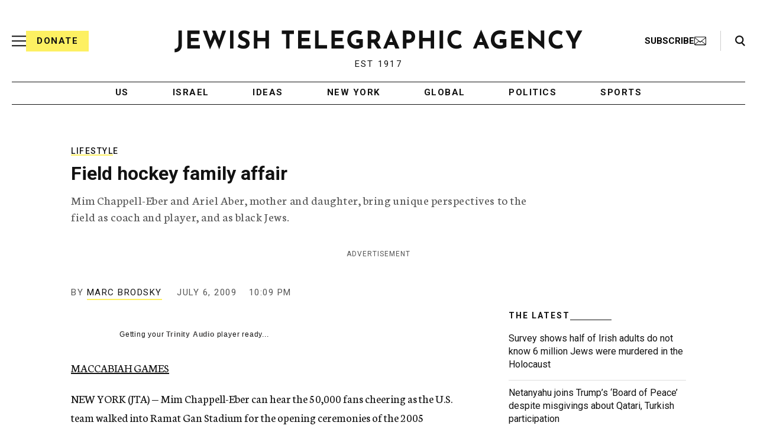

--- FILE ---
content_type: text/html; charset=utf-8
request_url: https://www.google.com/recaptcha/api2/anchor?ar=1&k=6Ld6pAMsAAAAAF2zZeBfcXtFUp1rPN8jbTR9-ads&co=aHR0cHM6Ly93d3cuanRhLm9yZzo0NDM.&hl=en&v=PoyoqOPhxBO7pBk68S4YbpHZ&size=normal&anchor-ms=20000&execute-ms=30000&cb=rg8s3nts0wsu
body_size: 49385
content:
<!DOCTYPE HTML><html dir="ltr" lang="en"><head><meta http-equiv="Content-Type" content="text/html; charset=UTF-8">
<meta http-equiv="X-UA-Compatible" content="IE=edge">
<title>reCAPTCHA</title>
<style type="text/css">
/* cyrillic-ext */
@font-face {
  font-family: 'Roboto';
  font-style: normal;
  font-weight: 400;
  font-stretch: 100%;
  src: url(//fonts.gstatic.com/s/roboto/v48/KFO7CnqEu92Fr1ME7kSn66aGLdTylUAMa3GUBHMdazTgWw.woff2) format('woff2');
  unicode-range: U+0460-052F, U+1C80-1C8A, U+20B4, U+2DE0-2DFF, U+A640-A69F, U+FE2E-FE2F;
}
/* cyrillic */
@font-face {
  font-family: 'Roboto';
  font-style: normal;
  font-weight: 400;
  font-stretch: 100%;
  src: url(//fonts.gstatic.com/s/roboto/v48/KFO7CnqEu92Fr1ME7kSn66aGLdTylUAMa3iUBHMdazTgWw.woff2) format('woff2');
  unicode-range: U+0301, U+0400-045F, U+0490-0491, U+04B0-04B1, U+2116;
}
/* greek-ext */
@font-face {
  font-family: 'Roboto';
  font-style: normal;
  font-weight: 400;
  font-stretch: 100%;
  src: url(//fonts.gstatic.com/s/roboto/v48/KFO7CnqEu92Fr1ME7kSn66aGLdTylUAMa3CUBHMdazTgWw.woff2) format('woff2');
  unicode-range: U+1F00-1FFF;
}
/* greek */
@font-face {
  font-family: 'Roboto';
  font-style: normal;
  font-weight: 400;
  font-stretch: 100%;
  src: url(//fonts.gstatic.com/s/roboto/v48/KFO7CnqEu92Fr1ME7kSn66aGLdTylUAMa3-UBHMdazTgWw.woff2) format('woff2');
  unicode-range: U+0370-0377, U+037A-037F, U+0384-038A, U+038C, U+038E-03A1, U+03A3-03FF;
}
/* math */
@font-face {
  font-family: 'Roboto';
  font-style: normal;
  font-weight: 400;
  font-stretch: 100%;
  src: url(//fonts.gstatic.com/s/roboto/v48/KFO7CnqEu92Fr1ME7kSn66aGLdTylUAMawCUBHMdazTgWw.woff2) format('woff2');
  unicode-range: U+0302-0303, U+0305, U+0307-0308, U+0310, U+0312, U+0315, U+031A, U+0326-0327, U+032C, U+032F-0330, U+0332-0333, U+0338, U+033A, U+0346, U+034D, U+0391-03A1, U+03A3-03A9, U+03B1-03C9, U+03D1, U+03D5-03D6, U+03F0-03F1, U+03F4-03F5, U+2016-2017, U+2034-2038, U+203C, U+2040, U+2043, U+2047, U+2050, U+2057, U+205F, U+2070-2071, U+2074-208E, U+2090-209C, U+20D0-20DC, U+20E1, U+20E5-20EF, U+2100-2112, U+2114-2115, U+2117-2121, U+2123-214F, U+2190, U+2192, U+2194-21AE, U+21B0-21E5, U+21F1-21F2, U+21F4-2211, U+2213-2214, U+2216-22FF, U+2308-230B, U+2310, U+2319, U+231C-2321, U+2336-237A, U+237C, U+2395, U+239B-23B7, U+23D0, U+23DC-23E1, U+2474-2475, U+25AF, U+25B3, U+25B7, U+25BD, U+25C1, U+25CA, U+25CC, U+25FB, U+266D-266F, U+27C0-27FF, U+2900-2AFF, U+2B0E-2B11, U+2B30-2B4C, U+2BFE, U+3030, U+FF5B, U+FF5D, U+1D400-1D7FF, U+1EE00-1EEFF;
}
/* symbols */
@font-face {
  font-family: 'Roboto';
  font-style: normal;
  font-weight: 400;
  font-stretch: 100%;
  src: url(//fonts.gstatic.com/s/roboto/v48/KFO7CnqEu92Fr1ME7kSn66aGLdTylUAMaxKUBHMdazTgWw.woff2) format('woff2');
  unicode-range: U+0001-000C, U+000E-001F, U+007F-009F, U+20DD-20E0, U+20E2-20E4, U+2150-218F, U+2190, U+2192, U+2194-2199, U+21AF, U+21E6-21F0, U+21F3, U+2218-2219, U+2299, U+22C4-22C6, U+2300-243F, U+2440-244A, U+2460-24FF, U+25A0-27BF, U+2800-28FF, U+2921-2922, U+2981, U+29BF, U+29EB, U+2B00-2BFF, U+4DC0-4DFF, U+FFF9-FFFB, U+10140-1018E, U+10190-1019C, U+101A0, U+101D0-101FD, U+102E0-102FB, U+10E60-10E7E, U+1D2C0-1D2D3, U+1D2E0-1D37F, U+1F000-1F0FF, U+1F100-1F1AD, U+1F1E6-1F1FF, U+1F30D-1F30F, U+1F315, U+1F31C, U+1F31E, U+1F320-1F32C, U+1F336, U+1F378, U+1F37D, U+1F382, U+1F393-1F39F, U+1F3A7-1F3A8, U+1F3AC-1F3AF, U+1F3C2, U+1F3C4-1F3C6, U+1F3CA-1F3CE, U+1F3D4-1F3E0, U+1F3ED, U+1F3F1-1F3F3, U+1F3F5-1F3F7, U+1F408, U+1F415, U+1F41F, U+1F426, U+1F43F, U+1F441-1F442, U+1F444, U+1F446-1F449, U+1F44C-1F44E, U+1F453, U+1F46A, U+1F47D, U+1F4A3, U+1F4B0, U+1F4B3, U+1F4B9, U+1F4BB, U+1F4BF, U+1F4C8-1F4CB, U+1F4D6, U+1F4DA, U+1F4DF, U+1F4E3-1F4E6, U+1F4EA-1F4ED, U+1F4F7, U+1F4F9-1F4FB, U+1F4FD-1F4FE, U+1F503, U+1F507-1F50B, U+1F50D, U+1F512-1F513, U+1F53E-1F54A, U+1F54F-1F5FA, U+1F610, U+1F650-1F67F, U+1F687, U+1F68D, U+1F691, U+1F694, U+1F698, U+1F6AD, U+1F6B2, U+1F6B9-1F6BA, U+1F6BC, U+1F6C6-1F6CF, U+1F6D3-1F6D7, U+1F6E0-1F6EA, U+1F6F0-1F6F3, U+1F6F7-1F6FC, U+1F700-1F7FF, U+1F800-1F80B, U+1F810-1F847, U+1F850-1F859, U+1F860-1F887, U+1F890-1F8AD, U+1F8B0-1F8BB, U+1F8C0-1F8C1, U+1F900-1F90B, U+1F93B, U+1F946, U+1F984, U+1F996, U+1F9E9, U+1FA00-1FA6F, U+1FA70-1FA7C, U+1FA80-1FA89, U+1FA8F-1FAC6, U+1FACE-1FADC, U+1FADF-1FAE9, U+1FAF0-1FAF8, U+1FB00-1FBFF;
}
/* vietnamese */
@font-face {
  font-family: 'Roboto';
  font-style: normal;
  font-weight: 400;
  font-stretch: 100%;
  src: url(//fonts.gstatic.com/s/roboto/v48/KFO7CnqEu92Fr1ME7kSn66aGLdTylUAMa3OUBHMdazTgWw.woff2) format('woff2');
  unicode-range: U+0102-0103, U+0110-0111, U+0128-0129, U+0168-0169, U+01A0-01A1, U+01AF-01B0, U+0300-0301, U+0303-0304, U+0308-0309, U+0323, U+0329, U+1EA0-1EF9, U+20AB;
}
/* latin-ext */
@font-face {
  font-family: 'Roboto';
  font-style: normal;
  font-weight: 400;
  font-stretch: 100%;
  src: url(//fonts.gstatic.com/s/roboto/v48/KFO7CnqEu92Fr1ME7kSn66aGLdTylUAMa3KUBHMdazTgWw.woff2) format('woff2');
  unicode-range: U+0100-02BA, U+02BD-02C5, U+02C7-02CC, U+02CE-02D7, U+02DD-02FF, U+0304, U+0308, U+0329, U+1D00-1DBF, U+1E00-1E9F, U+1EF2-1EFF, U+2020, U+20A0-20AB, U+20AD-20C0, U+2113, U+2C60-2C7F, U+A720-A7FF;
}
/* latin */
@font-face {
  font-family: 'Roboto';
  font-style: normal;
  font-weight: 400;
  font-stretch: 100%;
  src: url(//fonts.gstatic.com/s/roboto/v48/KFO7CnqEu92Fr1ME7kSn66aGLdTylUAMa3yUBHMdazQ.woff2) format('woff2');
  unicode-range: U+0000-00FF, U+0131, U+0152-0153, U+02BB-02BC, U+02C6, U+02DA, U+02DC, U+0304, U+0308, U+0329, U+2000-206F, U+20AC, U+2122, U+2191, U+2193, U+2212, U+2215, U+FEFF, U+FFFD;
}
/* cyrillic-ext */
@font-face {
  font-family: 'Roboto';
  font-style: normal;
  font-weight: 500;
  font-stretch: 100%;
  src: url(//fonts.gstatic.com/s/roboto/v48/KFO7CnqEu92Fr1ME7kSn66aGLdTylUAMa3GUBHMdazTgWw.woff2) format('woff2');
  unicode-range: U+0460-052F, U+1C80-1C8A, U+20B4, U+2DE0-2DFF, U+A640-A69F, U+FE2E-FE2F;
}
/* cyrillic */
@font-face {
  font-family: 'Roboto';
  font-style: normal;
  font-weight: 500;
  font-stretch: 100%;
  src: url(//fonts.gstatic.com/s/roboto/v48/KFO7CnqEu92Fr1ME7kSn66aGLdTylUAMa3iUBHMdazTgWw.woff2) format('woff2');
  unicode-range: U+0301, U+0400-045F, U+0490-0491, U+04B0-04B1, U+2116;
}
/* greek-ext */
@font-face {
  font-family: 'Roboto';
  font-style: normal;
  font-weight: 500;
  font-stretch: 100%;
  src: url(//fonts.gstatic.com/s/roboto/v48/KFO7CnqEu92Fr1ME7kSn66aGLdTylUAMa3CUBHMdazTgWw.woff2) format('woff2');
  unicode-range: U+1F00-1FFF;
}
/* greek */
@font-face {
  font-family: 'Roboto';
  font-style: normal;
  font-weight: 500;
  font-stretch: 100%;
  src: url(//fonts.gstatic.com/s/roboto/v48/KFO7CnqEu92Fr1ME7kSn66aGLdTylUAMa3-UBHMdazTgWw.woff2) format('woff2');
  unicode-range: U+0370-0377, U+037A-037F, U+0384-038A, U+038C, U+038E-03A1, U+03A3-03FF;
}
/* math */
@font-face {
  font-family: 'Roboto';
  font-style: normal;
  font-weight: 500;
  font-stretch: 100%;
  src: url(//fonts.gstatic.com/s/roboto/v48/KFO7CnqEu92Fr1ME7kSn66aGLdTylUAMawCUBHMdazTgWw.woff2) format('woff2');
  unicode-range: U+0302-0303, U+0305, U+0307-0308, U+0310, U+0312, U+0315, U+031A, U+0326-0327, U+032C, U+032F-0330, U+0332-0333, U+0338, U+033A, U+0346, U+034D, U+0391-03A1, U+03A3-03A9, U+03B1-03C9, U+03D1, U+03D5-03D6, U+03F0-03F1, U+03F4-03F5, U+2016-2017, U+2034-2038, U+203C, U+2040, U+2043, U+2047, U+2050, U+2057, U+205F, U+2070-2071, U+2074-208E, U+2090-209C, U+20D0-20DC, U+20E1, U+20E5-20EF, U+2100-2112, U+2114-2115, U+2117-2121, U+2123-214F, U+2190, U+2192, U+2194-21AE, U+21B0-21E5, U+21F1-21F2, U+21F4-2211, U+2213-2214, U+2216-22FF, U+2308-230B, U+2310, U+2319, U+231C-2321, U+2336-237A, U+237C, U+2395, U+239B-23B7, U+23D0, U+23DC-23E1, U+2474-2475, U+25AF, U+25B3, U+25B7, U+25BD, U+25C1, U+25CA, U+25CC, U+25FB, U+266D-266F, U+27C0-27FF, U+2900-2AFF, U+2B0E-2B11, U+2B30-2B4C, U+2BFE, U+3030, U+FF5B, U+FF5D, U+1D400-1D7FF, U+1EE00-1EEFF;
}
/* symbols */
@font-face {
  font-family: 'Roboto';
  font-style: normal;
  font-weight: 500;
  font-stretch: 100%;
  src: url(//fonts.gstatic.com/s/roboto/v48/KFO7CnqEu92Fr1ME7kSn66aGLdTylUAMaxKUBHMdazTgWw.woff2) format('woff2');
  unicode-range: U+0001-000C, U+000E-001F, U+007F-009F, U+20DD-20E0, U+20E2-20E4, U+2150-218F, U+2190, U+2192, U+2194-2199, U+21AF, U+21E6-21F0, U+21F3, U+2218-2219, U+2299, U+22C4-22C6, U+2300-243F, U+2440-244A, U+2460-24FF, U+25A0-27BF, U+2800-28FF, U+2921-2922, U+2981, U+29BF, U+29EB, U+2B00-2BFF, U+4DC0-4DFF, U+FFF9-FFFB, U+10140-1018E, U+10190-1019C, U+101A0, U+101D0-101FD, U+102E0-102FB, U+10E60-10E7E, U+1D2C0-1D2D3, U+1D2E0-1D37F, U+1F000-1F0FF, U+1F100-1F1AD, U+1F1E6-1F1FF, U+1F30D-1F30F, U+1F315, U+1F31C, U+1F31E, U+1F320-1F32C, U+1F336, U+1F378, U+1F37D, U+1F382, U+1F393-1F39F, U+1F3A7-1F3A8, U+1F3AC-1F3AF, U+1F3C2, U+1F3C4-1F3C6, U+1F3CA-1F3CE, U+1F3D4-1F3E0, U+1F3ED, U+1F3F1-1F3F3, U+1F3F5-1F3F7, U+1F408, U+1F415, U+1F41F, U+1F426, U+1F43F, U+1F441-1F442, U+1F444, U+1F446-1F449, U+1F44C-1F44E, U+1F453, U+1F46A, U+1F47D, U+1F4A3, U+1F4B0, U+1F4B3, U+1F4B9, U+1F4BB, U+1F4BF, U+1F4C8-1F4CB, U+1F4D6, U+1F4DA, U+1F4DF, U+1F4E3-1F4E6, U+1F4EA-1F4ED, U+1F4F7, U+1F4F9-1F4FB, U+1F4FD-1F4FE, U+1F503, U+1F507-1F50B, U+1F50D, U+1F512-1F513, U+1F53E-1F54A, U+1F54F-1F5FA, U+1F610, U+1F650-1F67F, U+1F687, U+1F68D, U+1F691, U+1F694, U+1F698, U+1F6AD, U+1F6B2, U+1F6B9-1F6BA, U+1F6BC, U+1F6C6-1F6CF, U+1F6D3-1F6D7, U+1F6E0-1F6EA, U+1F6F0-1F6F3, U+1F6F7-1F6FC, U+1F700-1F7FF, U+1F800-1F80B, U+1F810-1F847, U+1F850-1F859, U+1F860-1F887, U+1F890-1F8AD, U+1F8B0-1F8BB, U+1F8C0-1F8C1, U+1F900-1F90B, U+1F93B, U+1F946, U+1F984, U+1F996, U+1F9E9, U+1FA00-1FA6F, U+1FA70-1FA7C, U+1FA80-1FA89, U+1FA8F-1FAC6, U+1FACE-1FADC, U+1FADF-1FAE9, U+1FAF0-1FAF8, U+1FB00-1FBFF;
}
/* vietnamese */
@font-face {
  font-family: 'Roboto';
  font-style: normal;
  font-weight: 500;
  font-stretch: 100%;
  src: url(//fonts.gstatic.com/s/roboto/v48/KFO7CnqEu92Fr1ME7kSn66aGLdTylUAMa3OUBHMdazTgWw.woff2) format('woff2');
  unicode-range: U+0102-0103, U+0110-0111, U+0128-0129, U+0168-0169, U+01A0-01A1, U+01AF-01B0, U+0300-0301, U+0303-0304, U+0308-0309, U+0323, U+0329, U+1EA0-1EF9, U+20AB;
}
/* latin-ext */
@font-face {
  font-family: 'Roboto';
  font-style: normal;
  font-weight: 500;
  font-stretch: 100%;
  src: url(//fonts.gstatic.com/s/roboto/v48/KFO7CnqEu92Fr1ME7kSn66aGLdTylUAMa3KUBHMdazTgWw.woff2) format('woff2');
  unicode-range: U+0100-02BA, U+02BD-02C5, U+02C7-02CC, U+02CE-02D7, U+02DD-02FF, U+0304, U+0308, U+0329, U+1D00-1DBF, U+1E00-1E9F, U+1EF2-1EFF, U+2020, U+20A0-20AB, U+20AD-20C0, U+2113, U+2C60-2C7F, U+A720-A7FF;
}
/* latin */
@font-face {
  font-family: 'Roboto';
  font-style: normal;
  font-weight: 500;
  font-stretch: 100%;
  src: url(//fonts.gstatic.com/s/roboto/v48/KFO7CnqEu92Fr1ME7kSn66aGLdTylUAMa3yUBHMdazQ.woff2) format('woff2');
  unicode-range: U+0000-00FF, U+0131, U+0152-0153, U+02BB-02BC, U+02C6, U+02DA, U+02DC, U+0304, U+0308, U+0329, U+2000-206F, U+20AC, U+2122, U+2191, U+2193, U+2212, U+2215, U+FEFF, U+FFFD;
}
/* cyrillic-ext */
@font-face {
  font-family: 'Roboto';
  font-style: normal;
  font-weight: 900;
  font-stretch: 100%;
  src: url(//fonts.gstatic.com/s/roboto/v48/KFO7CnqEu92Fr1ME7kSn66aGLdTylUAMa3GUBHMdazTgWw.woff2) format('woff2');
  unicode-range: U+0460-052F, U+1C80-1C8A, U+20B4, U+2DE0-2DFF, U+A640-A69F, U+FE2E-FE2F;
}
/* cyrillic */
@font-face {
  font-family: 'Roboto';
  font-style: normal;
  font-weight: 900;
  font-stretch: 100%;
  src: url(//fonts.gstatic.com/s/roboto/v48/KFO7CnqEu92Fr1ME7kSn66aGLdTylUAMa3iUBHMdazTgWw.woff2) format('woff2');
  unicode-range: U+0301, U+0400-045F, U+0490-0491, U+04B0-04B1, U+2116;
}
/* greek-ext */
@font-face {
  font-family: 'Roboto';
  font-style: normal;
  font-weight: 900;
  font-stretch: 100%;
  src: url(//fonts.gstatic.com/s/roboto/v48/KFO7CnqEu92Fr1ME7kSn66aGLdTylUAMa3CUBHMdazTgWw.woff2) format('woff2');
  unicode-range: U+1F00-1FFF;
}
/* greek */
@font-face {
  font-family: 'Roboto';
  font-style: normal;
  font-weight: 900;
  font-stretch: 100%;
  src: url(//fonts.gstatic.com/s/roboto/v48/KFO7CnqEu92Fr1ME7kSn66aGLdTylUAMa3-UBHMdazTgWw.woff2) format('woff2');
  unicode-range: U+0370-0377, U+037A-037F, U+0384-038A, U+038C, U+038E-03A1, U+03A3-03FF;
}
/* math */
@font-face {
  font-family: 'Roboto';
  font-style: normal;
  font-weight: 900;
  font-stretch: 100%;
  src: url(//fonts.gstatic.com/s/roboto/v48/KFO7CnqEu92Fr1ME7kSn66aGLdTylUAMawCUBHMdazTgWw.woff2) format('woff2');
  unicode-range: U+0302-0303, U+0305, U+0307-0308, U+0310, U+0312, U+0315, U+031A, U+0326-0327, U+032C, U+032F-0330, U+0332-0333, U+0338, U+033A, U+0346, U+034D, U+0391-03A1, U+03A3-03A9, U+03B1-03C9, U+03D1, U+03D5-03D6, U+03F0-03F1, U+03F4-03F5, U+2016-2017, U+2034-2038, U+203C, U+2040, U+2043, U+2047, U+2050, U+2057, U+205F, U+2070-2071, U+2074-208E, U+2090-209C, U+20D0-20DC, U+20E1, U+20E5-20EF, U+2100-2112, U+2114-2115, U+2117-2121, U+2123-214F, U+2190, U+2192, U+2194-21AE, U+21B0-21E5, U+21F1-21F2, U+21F4-2211, U+2213-2214, U+2216-22FF, U+2308-230B, U+2310, U+2319, U+231C-2321, U+2336-237A, U+237C, U+2395, U+239B-23B7, U+23D0, U+23DC-23E1, U+2474-2475, U+25AF, U+25B3, U+25B7, U+25BD, U+25C1, U+25CA, U+25CC, U+25FB, U+266D-266F, U+27C0-27FF, U+2900-2AFF, U+2B0E-2B11, U+2B30-2B4C, U+2BFE, U+3030, U+FF5B, U+FF5D, U+1D400-1D7FF, U+1EE00-1EEFF;
}
/* symbols */
@font-face {
  font-family: 'Roboto';
  font-style: normal;
  font-weight: 900;
  font-stretch: 100%;
  src: url(//fonts.gstatic.com/s/roboto/v48/KFO7CnqEu92Fr1ME7kSn66aGLdTylUAMaxKUBHMdazTgWw.woff2) format('woff2');
  unicode-range: U+0001-000C, U+000E-001F, U+007F-009F, U+20DD-20E0, U+20E2-20E4, U+2150-218F, U+2190, U+2192, U+2194-2199, U+21AF, U+21E6-21F0, U+21F3, U+2218-2219, U+2299, U+22C4-22C6, U+2300-243F, U+2440-244A, U+2460-24FF, U+25A0-27BF, U+2800-28FF, U+2921-2922, U+2981, U+29BF, U+29EB, U+2B00-2BFF, U+4DC0-4DFF, U+FFF9-FFFB, U+10140-1018E, U+10190-1019C, U+101A0, U+101D0-101FD, U+102E0-102FB, U+10E60-10E7E, U+1D2C0-1D2D3, U+1D2E0-1D37F, U+1F000-1F0FF, U+1F100-1F1AD, U+1F1E6-1F1FF, U+1F30D-1F30F, U+1F315, U+1F31C, U+1F31E, U+1F320-1F32C, U+1F336, U+1F378, U+1F37D, U+1F382, U+1F393-1F39F, U+1F3A7-1F3A8, U+1F3AC-1F3AF, U+1F3C2, U+1F3C4-1F3C6, U+1F3CA-1F3CE, U+1F3D4-1F3E0, U+1F3ED, U+1F3F1-1F3F3, U+1F3F5-1F3F7, U+1F408, U+1F415, U+1F41F, U+1F426, U+1F43F, U+1F441-1F442, U+1F444, U+1F446-1F449, U+1F44C-1F44E, U+1F453, U+1F46A, U+1F47D, U+1F4A3, U+1F4B0, U+1F4B3, U+1F4B9, U+1F4BB, U+1F4BF, U+1F4C8-1F4CB, U+1F4D6, U+1F4DA, U+1F4DF, U+1F4E3-1F4E6, U+1F4EA-1F4ED, U+1F4F7, U+1F4F9-1F4FB, U+1F4FD-1F4FE, U+1F503, U+1F507-1F50B, U+1F50D, U+1F512-1F513, U+1F53E-1F54A, U+1F54F-1F5FA, U+1F610, U+1F650-1F67F, U+1F687, U+1F68D, U+1F691, U+1F694, U+1F698, U+1F6AD, U+1F6B2, U+1F6B9-1F6BA, U+1F6BC, U+1F6C6-1F6CF, U+1F6D3-1F6D7, U+1F6E0-1F6EA, U+1F6F0-1F6F3, U+1F6F7-1F6FC, U+1F700-1F7FF, U+1F800-1F80B, U+1F810-1F847, U+1F850-1F859, U+1F860-1F887, U+1F890-1F8AD, U+1F8B0-1F8BB, U+1F8C0-1F8C1, U+1F900-1F90B, U+1F93B, U+1F946, U+1F984, U+1F996, U+1F9E9, U+1FA00-1FA6F, U+1FA70-1FA7C, U+1FA80-1FA89, U+1FA8F-1FAC6, U+1FACE-1FADC, U+1FADF-1FAE9, U+1FAF0-1FAF8, U+1FB00-1FBFF;
}
/* vietnamese */
@font-face {
  font-family: 'Roboto';
  font-style: normal;
  font-weight: 900;
  font-stretch: 100%;
  src: url(//fonts.gstatic.com/s/roboto/v48/KFO7CnqEu92Fr1ME7kSn66aGLdTylUAMa3OUBHMdazTgWw.woff2) format('woff2');
  unicode-range: U+0102-0103, U+0110-0111, U+0128-0129, U+0168-0169, U+01A0-01A1, U+01AF-01B0, U+0300-0301, U+0303-0304, U+0308-0309, U+0323, U+0329, U+1EA0-1EF9, U+20AB;
}
/* latin-ext */
@font-face {
  font-family: 'Roboto';
  font-style: normal;
  font-weight: 900;
  font-stretch: 100%;
  src: url(//fonts.gstatic.com/s/roboto/v48/KFO7CnqEu92Fr1ME7kSn66aGLdTylUAMa3KUBHMdazTgWw.woff2) format('woff2');
  unicode-range: U+0100-02BA, U+02BD-02C5, U+02C7-02CC, U+02CE-02D7, U+02DD-02FF, U+0304, U+0308, U+0329, U+1D00-1DBF, U+1E00-1E9F, U+1EF2-1EFF, U+2020, U+20A0-20AB, U+20AD-20C0, U+2113, U+2C60-2C7F, U+A720-A7FF;
}
/* latin */
@font-face {
  font-family: 'Roboto';
  font-style: normal;
  font-weight: 900;
  font-stretch: 100%;
  src: url(//fonts.gstatic.com/s/roboto/v48/KFO7CnqEu92Fr1ME7kSn66aGLdTylUAMa3yUBHMdazQ.woff2) format('woff2');
  unicode-range: U+0000-00FF, U+0131, U+0152-0153, U+02BB-02BC, U+02C6, U+02DA, U+02DC, U+0304, U+0308, U+0329, U+2000-206F, U+20AC, U+2122, U+2191, U+2193, U+2212, U+2215, U+FEFF, U+FFFD;
}

</style>
<link rel="stylesheet" type="text/css" href="https://www.gstatic.com/recaptcha/releases/PoyoqOPhxBO7pBk68S4YbpHZ/styles__ltr.css">
<script nonce="mgVfnl1BJzjCEm6UtIE8Og" type="text/javascript">window['__recaptcha_api'] = 'https://www.google.com/recaptcha/api2/';</script>
<script type="text/javascript" src="https://www.gstatic.com/recaptcha/releases/PoyoqOPhxBO7pBk68S4YbpHZ/recaptcha__en.js" nonce="mgVfnl1BJzjCEm6UtIE8Og">
      
    </script></head>
<body><div id="rc-anchor-alert" class="rc-anchor-alert"></div>
<input type="hidden" id="recaptcha-token" value="[base64]">
<script type="text/javascript" nonce="mgVfnl1BJzjCEm6UtIE8Og">
      recaptcha.anchor.Main.init("[\x22ainput\x22,[\x22bgdata\x22,\x22\x22,\[base64]/[base64]/[base64]/bmV3IHJbeF0oY1swXSk6RT09Mj9uZXcgclt4XShjWzBdLGNbMV0pOkU9PTM/bmV3IHJbeF0oY1swXSxjWzFdLGNbMl0pOkU9PTQ/[base64]/[base64]/[base64]/[base64]/[base64]/[base64]/[base64]/[base64]\x22,\[base64]\\u003d\x22,\x22TxNPNcKLwqDDqGgQXnA/wpAsOmbDiXHCnClWacO6w7Mmw7nCuH3DjHDCpzXDp0rCjCfDicKXScKcRyAAw4AjMyhpw7ABw74BKcKPLgEefUU1OTUXwr7CrnrDjwrCrMO2w6Evwp8cw6zDisKNw4dsRMOBwrvDu8OEDR7CnmbDmMKPwqA8wokew4Q/K17CtWBZw50OfybCosOpEsO/YnnCulgiIMOawpUrdW8IN8ODw4bCug8vwobDrMKGw4vDjMOrJxtWRMKSwrzCssOidD/Cg8OZw4PChCfCmMOiwqHCtsKXwqJVPhbCvMKGUcOIaiLCq8K7wrPClj8RwrPDl1wZwqrCswwPwq/CoMKlwqdmw6QVwpDDo8KdSsOQwrfDqidAw4Eqwr9ew5LDqcKtw6A9w7JjAMOgJCzDnXXDosOow54rw7gQw6wSw4ofSyxFA8K7MsKbwpUNGl7DpxDDo8OVQ0w1EsK+JVxmw4sKw4HDicOqw6zCg8K0BMKrTsOKX1TDrcK2J8KUw6LCncOSPsO1wqXCl2XDuW/DrQrDuio5KMKiB8O1SC3DgcKLE3Ybw4zCgQTCjmk1wr/DvMKcw7Qgwq3CuMOYKcKKNMKWKMOGwrMJET7CqU5XYg7Cm8OWahEjL8KDwosowqMlQcOMw4pXw71jwpJTVcOfEcK8w7NrVTZuw59XwoHCucOWW8OjZSfCpMOUw5dDw7/[base64]/DjcKsRmU+RR3CjsOYdcKpw5/Dtk3DhUPDpcOfwqnCpz9YPcKjwqfCghvCinfCqsK7wqLDmsOKZGNrMEvDiEUbTi9EI8OcwrDCq3hEU1ZzbQvCvcKcccOpfMOWDsKcP8OjwpV6KgXDr8OkHVTDs8Kvw5gCDcOFw5d4worCtndKwoHDulU4JsO+bsOdWsOgWlfCiG/Dpyt8wq/DuR/CrE8yFWDDkcK2OcOgYS/DrFdAKcKVwq5WMgnCjAZLw5prw6DCncO5wp9TXWzCvx/[base64]/DkMKiwphqwpEpwrjCogbCkcORVsKYwrloezcGFsO8wo4Zw5jCpMOGwpx0AsK/[base64]/wrvDo8KnwrvClcKRTgjCsnrCtMKIw5rCssOXa8OXwr0wwqHCicKJFGAdECIOAcKiwqrCh2/DtlbCigYZwp0OwoPCpMOfL8K0KAHDqGVEWMO4w5bDunQockEVwr3Coz5Bw7VlY0bDuDrCrXE1E8Kcw7/DkcK7wrkPCHHDlsO0wqvCj8OPAsOIWsO7UcK4w6bCkGzDsQzDmcOJIMK2GjvCnQJECsOywpYTEMOOwptoOcKfw4FMwpBzOcOYwpXDlcKbfwIrw5/DpsKDJwbDgULCvcKQOQ3DsgR+PVpYw4/CqHDDrRDDnDMjd2jDpRTChAZqRxoVw4bDksKLSHDDj11ZOhJ2a8ODwq3DrlJTw5wpw5A8w54hwrfCisKILjbDiMK5wps4wrPDv1FOw59vFBYgc1TCqETCmkdqw6EIBcOsAiB3w73CtcOzw5DDpBsFWcKEw717ERATwp3DoMK4wqLDhMOfw7bCjMO/w57DnsK+UG4wwprCljYkISTDpsOSJsOdw4HCk8OWw6RNwprDpsK0w6DCssOMWUDCjwchw4jCtVbCjkPCnMOcw7QRbcKlV8KcDHTCpRENw63Ck8O6wrJbw4vDl8KcwrDDqExAL8Ovw6HCpcKyw488a8OYVi7CjsK7An/Dk8OMf8OlfFV8B2V0wpRjfHR9EcOBO8KLwqXCtcKpwoUvQ8K/HsK4NRJRMcKQw7DDukHDt33Ct2/ColpxAcOOUsKJw5xUw4MPw65wEATDhMKobzPCnsKaK8O6wp5Xw7ozWsKXw6XCsMKNworCjz7CksORwpPClMOraz7CsCtrMMKSw4rDucKLwo9lK1gJJSTCmwxMwqvCpWgPw53CkMOvw5TCgcOqwobDs3LDmsO5w5bDtWnCmH7CgMKhHyRvwo1bSVLCnsOow6DCoHnDr3/[base64]/[base64]/[base64]/LWfDssK+eSXDhXImVcOkwrPDrMOXwp3DvsOlw4Fvw4vCi8KcwotPw5/Dk8OGwqzCmMOXeDg4w6rCjsOSwo/DpQgSfiU1w5HCh8O6FXTDplnDg8O3D1/[base64]/bsOiwoLDngsjw6HCmh/CmMKkSi7Du8K4N25HUWEuKcKJwoDDi3PDvcOpw5HDuknDh8O1FhvDmRVVwqRLw752w53CvcK6wr4mIsKMfy/ClBfCjjbDg0PDnkUMwpzDn8KAZHEjw7EsP8ORwqwEIMO/WUYkRcOeKcOKQMOJwp/ChEfCuVYrVcONOhjCvMKtwqHDvndEwppnNsOSLsObwrvDozVtw5PDjF9Dw4jChsK4wrLCp8OQwo/Cm07DpCxFwoDDiDnClcK2FH4+w6zDqMKaAHnDrcKGw4A9FkXDo3LCtcK/wrXCnighwqvDqCHCn8Osw4wgwp8Zw6zDnD9dAMKPw7HCiTseG8OZYMKwHw/DvMKAYx7CrMOAw40bwoUAPSTCmMODwoYhRcOPwp8jIcOjaMOvdsOCOC4Yw78cwphIw7XDo2PDkTPCkMOAwrPCgcKwK8Kvw43CghbCk8Ooe8OBFmEwCWY4ZcKawo/CrCkdw7PCpAfCoC/CoA9pwrXDgcONw6wqHGsiw4LCunnDiMKRBG82w4xIcMOCw5wQwqxswoXDpU7DiRNbw5s5w6c/w6DDqcOzwoXDhsKrw4EhAcKsw63DgS7DnsOXDV3CvnrCrsOjEVzClMKmZnLCu8OywoprUCoHwrTDo24yY8OIVsODwqTCsDPCkcKIXsOtwojCgjRyHU3CtwXDqMKJwpl4wrnChsOMwpTDv2rDlMKuwofCsQgZw77CiQ/DssOUGwUMWgHDgcOLJT7DlsK3w6Rzw7fCgWwyw7hKw6bCnDfCtMOWw7LCjMO4Q8O7GcOFOsO5PsKbw5xnU8O/w57DuVlrV8O2KsK9ZcKJFcOyGxnCisKEwqc4cDDCiAjDucOkw6HCtwEhwo1Qw5bDhDnCjVIEwqPCpcK+w63DmF9ew7ldRMO+FMKQwpBTDMOPKWMJwo/CshnDqsKHw5kidsO7Bg8dw5UKwoQoLQTDkhU9w6k/w5ppw5TCjHPCo2hBw5TDhDR+CG3DlC9Owq/CtUPDpXTCvMKWRWkIw6vCgxvDrBbDosKkw6zCh8KWw65Nw4NdG2HDgGNgw6DCscKsDsOTwrDCncKnwr8FAMOZQMKSwqlKw6cAVBwMbjzDuMO9w7/DuynCjkjDtmfClEYkXlM0VB3Dt8KDR0Q6w4XCisK7w7xZOcOtwqJ7YwbCgEEIw7nCkMKew77Dj1sjfQzCglVQwrA3MsODwp/ChhrDkcOWwrMLwpE6w5pDw4krwp7DpcOhw5vCpMORLcK8w5Jqw4fCpzstccO+C8Kyw7/DqMO/[base64]/[base64]/CtMKrfcOmwpRzCMKUTMK4bG9Cf8Oxcx07woA/woYCRcOudsOxwqjCuSbCsyYsIcKVwpnDoTYEXMKGAsOldX0aw7rDm8OBNFLDusKHw6sLXTfDjcKew5BjaMKPTSDDqlhQwqx8wprDj8OaW8Kvwq/CoMKWw6XCv3FVw4TCu8KeLB3DpMOjw5lAKcK9Uh9CI8KOcMOHw57Dk0Q2PsOEQMKvw43CljnDmcOIYMOrDgDDkcKGIsKew6oxUD9cRcK5JcO/w5bCn8K3wq4yW8O2RMOmw5djw5jDq8KkJE3DiSkYwolCCHUuw7vDlzrCj8OzaQFKwqEcSV3DmcOew7/CtcOPw7LCscKbwoLDizsqwqLChVnCrMKIwqpFWh/Dv8KZwr/Cm8Kjw6Few5bDsDoQfF7DuxTComsAYkjDoioYwqjCpQwqLMOrHCJ6eMKcwrTDi8OAw6LDhEMaacKHJsKQFsOxw4YsB8KkJcK3wozDmWrCpcOTwpBYwrzDtjkdMyfCq8O/[base64]/CtAHDk8KMOx3CjsK8w6vCoMKmJV53I395BcKUw5M/AxzCh0x+w7fDhltww7cvwpbDiMOyL8Olw63DrsKtJFHCjMO6G8K2wrB4wo7DucKlDUHDrzkFw6DDrUUabcKFYFhjw6TCvsOaw7XDosKILHrCoD0PDcOBK8KxdsO+w7B4ISPDrsO6w4LDjcOew4PCi8KBw6MuEsKCwrHCgsO/cBjDosOVUsORw6hIwrzCvcKRwqEjMMOrYcKGwr0NwpPDuMKnfl3DhMKWw5DDmF4JwqcAccKfwppweV7DkcKMA05cw4bCuWZjw7DDkgjClzHDqkTCtmNewqHDpMKewr/CpMOBw6EAacOzIsO9U8KZRE/CrcOkGSRZw5fDnVp9w7kuJX1fJ1wTwqHCkMO6w6jCp8KGw7FUwoYORWVsw5piSE7DiMOiw6/[base64]/LMKHXAIPYU3DjcKmw70ALMOBw7fCqVXCmsOHw7bDkMKMw7DDk8Ojw6rCrMO7wrkVw5FmwpjCksKAWUfDs8KcGAl5w5IREBoMw7bDrwjCjlbDo8O/w5YValjCtTBOw73CqVHDlMKgNMKzVsKwJBvCpcKLDH/DrUBoT8KdF8Kmw6Qzw6EcbWtXw4xAw59oEMOwEcK/wqFAOMOLwp7CqMK9KyVOw4BQwrDDpSVAwonDt8KETiLDosKDw44mY8OeEsK5wq3DkMOQA8O4TQl/wq8dLcOjf8KIw5TDt0BBwq1yBxIDwqPCqcK3AcOiwpAkw6XDscOpwr/CjX8CEMKuTMOkfTTDiGDCm8OOwo7DoMKxwrDDscOqJGNawrhXayxIZsOgfWLCscKkT8OqYsKWw7zDrk7CnAZ2wrpGw4RewoDDj2RePsKKwqjDrX9Ew75/PMKawqrCuMOUwrRMNsKSIBxiwovDkcKCUcKDUMKff8KCwqsyw4TCkUF7woNcHjIIw6XDjcKrwq7ClmB0RcO6w6fDkMKhRsOwHsKKc2Akw7Jlw5rCjsK0w6rCocOuN8OuwqYYwpdRQsKmwpLCtUccUcOwBcK1wrFgDF7DuH/DnwvDpVDDpsKaw55ew6HCsMO0w51JT2rCmwvCokYpw7xaaU/CigvCpcKFw4kkWGkvw5XDrMK2w4fCscKYAyQEwpojwqp3OhJTTsKtUCDDk8Olwq/CucKAw4HDocObwrbCmQTCk8OvSSfCrT5IKUZfwonDp8OxDsKoDMKnBFvDjsKhwowJWsK8DF1Zb8OqUcKnRizCrU7DpsKewoPDh8OyC8KEwqHDssKww5XDqE03w7cyw7gVOy0dVD9swqLDpXDChHzCrgDDiAfDtiPDmDLDsMOMw74LLEbCs0dPIMO6wrU3wo/Dm8Kxwpl7w4cGJ8OkHcKvwqcDLsKcwr/CpcKRw5Jnw4Naw6wgw5xpJ8Oww410S2jCnUkowpfCtl3Cm8Kswo0sKQbCqnwZw7hvwr0ZZcOJSMOsw7IAw7JUwqxkw5tcIlTDugvCrRnDjmMjw5HDucK/bsOYw7PDucOMwrfDmsKUw5/[base64]/RAY7UcOCwosoVcKywr3DmsOow5NYYjbCuMOPFsOmwqHDvkfDpzUVwpoXwrtxwq8eKcOHHsKdw7QmHz/Dp2zCvGvCmMOqUxhgUm4kw7XDqBxFL8KfwocEwrYDw43DsUDDo8Kuc8KEWMK4OsOewo4owqYsXF41bm9QwplKw54cw7I6bgbDssKodsOFw5FfworCnMKaw63CskJBwp3ChsO5BMKPwovChcKTKnTCmXzCssK6w7vDmsKUYsOJORXCrsK/wq7DuxjChsOLbE3Do8K/[base64]/NUTCh8OlRgTDmgbDvFTDthzCnsKVw489w4bCslp9Q37DjMOGZcKMwpBRanzCiMK+HGccwoMiET8aNnE+w4rCnMOPwohzwqTCmMONAsONU8KLABbDu8KaCsO4H8OBw7BwSyvCrcK6K8OXO8KVwpFMNz9rwrXDqXUBPsO6wpXDvMKvwrxKw63CmRRgMjFKIMKMPMKfw6g/wrJ/b8KUcAprwpvCnDTDsH3Cg8Ojw7DCj8K5w4EIw5JCSsO/w6bCjcO4UjzCpWtDwqnDvQwDw7tpDcO/dsK0AD8hwoN2csOIwrjClcKxFcOyecO4wqd7Ml/CrsKif8KcVsKMY1N3w5Efw78CQcO7wrbCgcOlwrhdPcKfbzwkw4UMw7vCq3/Dt8ODw4YZwpXDkcK5CsKUOsKSaC9QwpFULRvCi8KQHURpw4HCtsKtXsOeJDTCi1TCvjErU8KoaMOFcMOlFcO3Y8OKMsKmw5zDkQrDhmjChcKpSWPDvkHCgcKfIsO5wr/CgcOww5dMw4rCpks0F1/[base64]/DhHnDkMKfZDvCoMO6w73CuMKGwr7Cj8KmwrtJwoDCrEPDhyTCj0TCt8KGPBTDkMKFLMOqVMOuJn9Tw7DCq0fDkCEHw6/[base64]/CqSfDnMO0w4IawqJ/wrcueMKjRcOIw7hrKWIjOXXCpwklccKJwpRnwo3DsMO+SMK+w5jCgsOLw5fDj8OzHsODw7cNaMOHwrLCqMOAwrDDtsOBw5dnE8KcWsOKw4vDl8K/[base64]/DsMOrwrHDhFMJTWN6VcKJwoLDuhpXw74dcMOFwqZuYcKsw7fDuEVlwoQdwo9+woEkw47CqUHCgMOmBwTCpR/Cr8OcFxjCm8KfeVnCjsKyeWYiw43CuD7DlcKMV8KGUSLCq8Kpw5DDgcKawqTDmEEYN1pwQsKKPFBXwrdBbMOAwpFPKWp5w6/CoR8DDT5uwrbDrsOCAMOgw4lmw50yw7EhwrrDkFZMIDh3Iy9SKm3CvsOLZ3wNZ3zDh2rCkj3DjcOVG3NGJwoLasKcwp3DrFdWNDA9w5PCmMOOGcOsw5gkSsOgIXpMJBXCiMKxDHLCoWdnb8KMw4/Cm8KgOsKQB8ORDV3DscOEwrvDpT3DlkJZScK/wofDscOUw5hpw78Cw5fCohPDi2Z/KMKRwo/Cl8KIcyQ7d8OtwrpLwpzCp2XCpcO/Exoow49hw6pYTcOdf0ZDPMK5V8KlwqDCnUJvw64GwqvDojkBwoIGwr7DqsOoSsOSw6vDkBc/w5hxKSAEw47DpMK9w6fDscKcWmbDv2TCkMKKQwsqFFHCl8KFLsOyVQpMFFQwC1PDhMOLBFs+FkhYwqnDuQrDjsKgw7hhwr3CkGg6wo8Qwq42e1LDtcOtL8OZwqfCvsKsJ8OkXMKxFkh+EQs4Fi5dw63CoUbCrQU2BgzCp8KoP0TCrsKMQGHDkyQIb8OWQE/DjcKhwpzDnXoLQcK4bcOCwpM1wpbDs8OaXj9jwqPCscOCw7YednnDjsKdw75uwpbCm8OTF8KTcRR0w7vDpsKNw5JWwqDCs23DgSo1fcKIwpAfEz8GPMOQSsOwwqzDl8KAwr3DksKyw69ywojCpcOhEcOIIcOYKDLCscOvwoVowqASwow/HwfCsRHClj5QEcOAGV7DqsKhBcK8YFnCtsOCNMOndUfDoMKzJlzDkDfCrcORLsKPZwLDisKUOWs+XltHcMOwIh04w6x/YcKHw4VUw4vCsX0dwrjCvMKPw5rCtcKjFMKbfRgXFC8BLQzDncOnBWVXMcK4cnjCtcKRw7LDs2ESw7jCt8OzTDAcwpAZNMOWUcKZQBXCt8K1wqcbOGzDq8OsPcKRw709wqHDmjTCnTPDuxwVw5knwqHDiMOQwpARCFnDjcOAwq/DlhB3w6jDh8K5BsKgw7rCuhLCiMOIwo3CrcO/woDDj8ObwpPDqwjDl8O9w4traDBtwofCt8OUw4DDvCcdORzCi3lmQ8KTIsOKw6XDk8Kxwo9fwqdqL8OkdjHCuiDDsQ7CicKhZ8K0w7daGMOfbsOYwqHCicK9EMOtVcKIw7vDvF1tJMOpZQzCsxnDuVDCih8Pw7UcXl/[base64]/wp/Dvw7Do8Oqw6bDrnbCjsKUwpktAXnCgsKHC8K0UHtww4tewrjCq8KewrbCgMKbw5F3SMOtw5NjdcOmBBhPa3bCpVPCuiDDpcKnwonCrcKZwq3CgRlMHMO5Xi/DjcKJwqUzF2fDn0fDnwDDocOQwqbDtsOxwqBJZBTCgTHDuB86DMKXw7zCtSPCmDvCt3NbQcOMwrgkdC4MKsOrwoI0wrzDs8OVw70qw6XDlB0Ew73CgALDpsOywq9eThzCug/DviXDoi7CvMKlwq0Vw6nCpkRXNsKpYynDhjpzPTjDriXDt8OpwrrCiMOtwofCvxDCsEBPfcOiw5LDlMO9YsKSwqBJw5PDu8OAwrAKwrw8w5F/E8OVwopNcsO5wq8Zw5N3IcKHw7ZwwobDtA5Ywp/[base64]/[base64]/[base64]/Vzo5R3wGAMKVS8OuHQzCqRcqVMKnNcK6PQYfw77DrsOCdsOww4UcfATDrzp1R2bCu8ONw4bDrH7ChiHCpxzCk8KsFU5tQMKwETpxwrgxwobCksO/FcKmMsKdBC8OwqnCpyopG8Kaw5bCtsKaLsKLw7rDjMOLW10DP8OGMMO3woXChFzDpMKBcGnCssOKbQnCnsOYbBIywplZwotwwpzCnnfDp8O+w40cYMOPC8O1HcKSBsOVZ8OUIsKZA8KwwoMywqcUwqMuwqt0WMKff2TCvMKyZygifRdzBMOveMO1OsKFwrYXSHTCgC/[base64]/wo0rw5wVwpnDjgchUsK3R8OUw6zCpsO2w4lSwqbDocOywpbDvmQZwpomw6PDsQbCkWzDkHbDrGXDicOOw6fDm8KXZy1CwpUDwoLCnlfChMKqwq3DmS1jPEPDjMOJQVUtX8KHIS5OwobDgxHCtMKJMC7CisK/[base64]/DnRBsQTDDgsKaU8K5wrvDjjcbwpMfw5zCpsOFKcKuw5nCsQPCpyMKwq3DpCxxw4rDvsO1wqjDkMKvWMO+w4HCj2DCrHLCuUNRw6/DqSXCnMK6HlACecOiw7TDliQnHSLDmsKkPMKVwqTDkyLDsMK2BsOwHz9DdcOnScKjZSk2SMOzJMKTwrnCqMKtwpDDhSAYw6R/w4vDjsOWOsK/WcKYNcOiGcOnY8KxwrfCoGXClHLCt1VKI8ORw6DDgsOzw7nCuMOlJMKewpXDqVxmMW/CsnrDnDsUK8K0w7TDjyvDgX46O8OrwoVFw6BuYhfDswkNU8ODwrPClcKwwpxcKsKXL8Kew55CwoYvwp/[base64]/CoU7DlUbDgn7Dnz3CncKywoF3d8OHU1FHB8KsSMKAMmlCKC7ClCPCrMOww4bCtjB+wqs1VVgSw5UwwpIIwr3Cmk7CvHtkw5cmbXfCo8K6w6fCh8OQGwloRcKRQSV7w5k1YsOVWsKudsKuwoomw57Dq8OYwoh/w6VYVcKow6XClnrDojR6w7/CmcOMJMKrwqtAXlfDij3CuMKTOMOSO8OkFCvCmhNmT8Ktw6XDpcObwpNIw4LCu8K5PMKKCn14H8KdGzdJYX/Cn8KUw6srwr/DlQnDtMKCXMKxw54ZYcKQw4nCisKUXSnDjx/[base64]/DhQ7ClsKKYHolQsO7dVRBw6zDmcKrw73DqDYHwpUgw4E3wpDDi8KgAlVxw5zDjsORfMOcw40dCy7CucKzDy8aw49RQMKtwp3DjjvCkU3ChMOIAxDDrcO+w7DDmMOZW2/CtcOOw69bVnzCncOjwqRIwqbDk3JhXyTDmTTCgcKIbDrCtsOZHU8qYcOzNcKYeMOjw5Q8wq/CgSpGN8KpPMOzG8K1KcOpQB3CoUvCv3jDjMKAOsO0Y8KVw7ttWsKCc8ORwpQcwox8I1kVRsOjfy/[base64]/DiXlFw5LDuSLDpTYkCQnDmMKhw7zCk8KFw70iw4vCi07CgsOKw7TDqjzCuCrDtcOYTBAwAcKVwr8CwofCmkkVw6Buwq1IC8Oow5I0ZybCjcK/wq1HwodNbcOJQMOwwo9LwpZBwpYHw6DDjTvDncOnZ0jDkgFRw5LDvMONw51mKAPCk8Kdw61qw41RQGDDhFxew6/[base64]/CncKYw6vDh8OAw4nDosORRMOHfnREwqfCrXtQw4wDHsK/[base64]/[base64]/DlsK6DMKiwqQbwqHDrcKLw4FCJcOpOMOhw6rCqgtvNBjDngbChWvDk8K7YsO1CQMgw4F7Am/Cs8KdH8OBw7Q3woUXw7Rewp7DtMKRw4DCoUpML23DtMKzw6bDqcOcw7jCt3Vuw41Pw6XCqiXCm8ObecOiwpXDp8OadsOWf0EuF8OxwprDvTfDqMOmG8OQw5snw5RIw7zDnMOxwr7DmXrCgMKeCMKdwp3DhcKkM8K1w6cuw7s2w6xjGMK3wqVpwrI/TlHCplzDncO0TMOTw77DiHDCv0x1bW/CpcOKwqvDpcOMw53DhsOewqLDsGbDm0Nkw5YTw5PDkcKfw6TDvcOMwpXCmVDDvcOCKkhhRANlw4LCpR/Dj8K0SMOYBcOIw53ClcK3F8KAw4PCl3TDm8OdScOEARvCrxdaw7hUwqEmYcOSwozCgQ4dwrtZOwpMwqLDiTDDlcKGB8O1w4zDlXkZCwHCmjNLZBXDu0Vlw5QaQcO5wrJRTMKWwrA/wpEiRsKKRcKPwqbDmsKdwrBQEFfClAfCsHAjR340w44Kwq/CssKbw6MQVsORw4rCglnCgTfDkG3CvcKqwo1Cw7TDhcOnQcO+a8OTwpYJwqExFBnDrMK9wpXCicKLCU7DocKmwo/Dhhw5w4szw5sMw551D1pDw6fDr8OSXjJ6wpxwWzcDPMK3M8KowrEOdzDDpcO6ZVLChEoAM8OzAmLCvcOjIMKRDh5FQE/Dq8KYQHgdw4zClyLCr8OKDi7DosKDF1Bqw4Jdwpc7w5EKw4BwHsOvKx7DiMKXIsOZNGVDworDlgfCj8ODw6BYw4seY8Oyw61lw6Fewr/[base64]/CrcO2ZiB2w6BhXcOYOBvDoMKjbQrDs0M9dsKzSMKUSsKZwp4mw4JUwp1Vw59EBxkmSSrCkl89wpvDg8KCQi3CjljDjcOGwqJrwprDmQnDvsO5F8KgEDYlJMOFacKFPTnDt07DjnhzYMKnwqPDu8OTwp/CjTnDnsODw7zDnFbCnwRFw5Epw5wrw75Pw57Cu8O/w6vDhsOHwospXzwpd0/CvcO3w7YYVMKPEUgKw7pmw53Dl8KFwrUxw7VywrbCjsOYw7zCj8OOw4U/L2DDg0rCkD8Aw48Jw4xFw5LDiGofwp8lT8KMfcObwrjCsTRfeMKbMMONwrZvw5xIw6Y/wrvDvH8ew7BcaxgYDMKuXcKBw57DkydNBcO+FDRmAnkONFsCwr3CvcOqw50Nw4xDZ24zV8KPwrVYw5QDwoLCmzZZw7DCoTkawqfDhgczGDwLdxltfTRVw6QWW8KuZsKRMU3DpE/CvsOXw6gGVW7Dgm5ew6zCr8KNw4nCqMK8woTDp8KOw64Mw6nDuj7Cv8O3F8KZw5pKwotZw4NjKMOhZ3fDqwxUw4rCgcOca2zDuAFkwoRSAcOxw5TCnX3Co8KMMw/DjsK7AFzDvsK3LCvCoj7DqVN8bcKLw5IAw4TDphXCgMKRworDu8KdacOrwo9NwoDDhsOGwr5Uw7vCpMKLTcOZw642dsO4ciJ5w6fCvsKBw7s2NkHDpB3CsTA6JzpOw4TDgMOHwp7Cs8KrCsKyw5vDlxI/N8KswpdvwoLCn8KsNRLCoMKBw6/[base64]/CmsO8LcOSw7fCtVDDocOTSjTCkwXDgcO7VcOif8OjwrPDi8KROsOMwoPCgsKzw5/[base64]/wpXCjlvCksOXXMOEGn/DlMOxKMKWDsOEw70gw7RMw7MmRkrCqkjCogbCkcOoE29lECrDqTp3wqwkOlnCqsKVZF8aGcKcwrNdw4/[base64]/XTtawoN8XMK4w4wOw7XCoTrCpFXDjS/Cnh1kw5IcBB/[base64]/w4JNLmRQw57DmUgBwpjCrsKOCcOOck3DvTgXFmDDrjNWYsOJWsKALcKkw6XDrsKeBRsOdMKIYBfDpsKRw4FjTXI8cMO1CSdNwqrCiMKrWsKsDcKpw4fCs8O3HcK/b8K9wrXCqsORwrV7w73CilFwbl1/VcKQA8KyQmXCkMOvw5RXXyBJw4DDlsK+acK/[base64]/KmnCtl8EHcKDXS8tL0VTeTJoOMOywoXCtMKEw7IvwqUFd8KwMMOXwqZvwoLDhsOmFVgAD2PDqcOFw5sQTcOxwrDDgmZCw53DnzHCksKzBMKtw619Jm8XM3R9w40fJ0jCg8OQAsOGdcOfcMKIwq3CmMOkUG4OSD3Ch8KRE3HCnCLDmTQkwqVNPMOowrNhw6jCjQthw5/Dr8KswoJ6GcOJwo/CgQ/Cp8KTw6tOHTMQwr/Ci8OvwozCtCN1c0w8DEDCscKdwq7CoMO/wr1Uw50rw57Cg8OYw7hSb2TCsmTDs3VQV07DoMKlOMKaMEZ1w7LDnBVhTSbCvsOmw4ATYsO5cDx/OE5VwrJlwr7ChcOjw4HDkTMSw6fCq8OKwp/ClDEURTJ0wpTDtWwdwo49CMK1c8OxQxtZw5DDh8OmfkNrQSzCvcODWyjCvMOAexFqekcCw4pAMHnDgcO2PcOTwqUkwq7Dv8KSOmnDuTolVXZaf8KAw5jDqwXCg8O1w5NkTkc3wqlRLMKpMMOZwqtpbXo2T8OcwrEpBmZlAg/Dv0DDlMO0JMOAw7Qtw5JAVcOfw6k1CcOLwqYnNA7Dj8K1RMOFwprCkMOFwq/CjWvDmcOIw5ZgJMOcWMOJPAPCgi/ChcKkKwrDo8KPO8OERELCkcOPAAJsw4jDusKtDMOkEHrDqS/Ci8K8wrHDomcIIC8pwqZfwoJzwonDoEDDncKDw6zDlBYJLwEzwqoBLiMle2LCksO5a8OpE2d8PjPDjcKCHQPDvMKLf0vDpMOEP8OWwo06w6I9UQzDvsKxwoXCocO2w4vDicOMw5XCosO0wq/CncOwSMOCcB7CijHCj8OGWcK/wqlcTHREOSTCpz88Jz7ChTcgwrYIY2gINMOYwrnCvcOmwqzCvjXDsWTChSJbGMOLYsK2wpxTOVLCvVNAw55RwoLCqxtpwqTChAzDjnweYjXDoTrDsj95w4EPZMKyMMKVKEbDo8OPwqbCnMKFwoXDssOSAcKXd8OZwodTwoDDi8KEw5Eewr/DqMKOJVbCqxsfwojDlgLCmzHCi8K2wp82wqrCmkjDkANKAcK0w67CvsOyEQDDlMO7wqARw4rCpgHCncOWUMO4wqnDkMKMwpEwWMOoOMOVw5/Djn7CqsOiwo3Ci2LDpg4iUcOnRcKSdsO7w7w6wrbCuAsbGMO0w6XCoFYsN8OxwoTCtMOeDsOAw6HDvsKTwoBHRnsLwo1NLcKfw7zDkCdgwrvDlkPCkDbDmMK0wpgKcsK1wptKJxJDwp3Dk3d6VXAQRsKCWMOddC/DknrCoFAqBRkMwqjChmMfIsK0CMKvSC3Dl0x7F8KZw7MOZcOJwoJyeMKfwqrCvWouenMtBnVcNsOfw4/DuMKrHcKCw4RJw4LCuzHCmTVKwo/CgHnCicK5woUYwp/DpU3Ct0Riwqckw7PDrSo0w4Uuw7zCmU7CvBBKIUxzZR91wqDCo8OUMMKrUiIhf8O8wo3CtsOrw7TCrMO/w5AuBQXDgjEbw7g5W8KQwqHDiRHDpsK5w7tTwpPCh8KFJRfCq8KWw4fDn0seVnXCusOpwpBpJlgfbMKWw7LDjcOLMHEiwqrCvsOnw7/CrcKWwoUwHcKraMOsw4U+w5nDjllbYw9+HcOeZHHCh8OUblxTw63Cj8Kewo5RJELCkSfCj8OgK8OncQ/CsTxow70EOlXDn8OSZMKzHG99YMK9GW9XwqcLw5jCg8OdFx7CqTBhw67DrMOQwrVVwp/DiMO0wp/Dv33CritmwrrCgcOHw58qG2E4wqJQw6pgw5/CvFAGbnnCrWHDnC5RezJqOsKpXjwnwq1SXT9zXQXDmHAfwrfDpcOCw4h1BVPDiFEbw7kSw6jCsCNYc8K1QwxVwpRSIsOzw6w2w4zCs1oiw7bDssOHPz3DhyfDvm5Owr88SsKiw6kbwq/[base64]/[base64]/[base64]/ClxvDrRVFNMKbUAcww4JIw7NxwobCkAHDjw/[base64]/DpmXCpcOWesOtw7Mqw750VnfChkHDtQlqVzbCsH/DnsK+STTDn3Ijw4rCkMONw6vDjUlBw40SCGnCj3ZCw5TDhcKUCcOcYn4qOV/Dpy7Cj8K8w7/DicOQwqLDoMOdwqt3w7fCosOSdzIewpxiwpHCuULDiMOBw65SbMOvw6MUCcKxw4N0w4MPLHHDusKNHMOATMOTwqXDk8OYwqJsUnA/[base64]/YFvCg8OREMKSw7rCrgHCoGjCgcOdwovDo19vccOtw4zCs8OFXMOLwrBYworDt8OSYcKzRsOWw4nDsMOyJXwYwqY/[base64]/ChsKyTjJxwo1WwpE2w7zCuTjDugnDi8KMYSfCqU7CpcOHC8K+w6cZZsO0KyfDuMOEw7fDkGfCrn/CrUpAwrjDkWfDjsOUR8O7WSYlPS/Cr8KBwoJew7pEw7dxw5TDtMKDdcKqasKcwpchKTRTCMOjcS1rwqYvHxMMwosIwr9aaiMaAV97w6bCpC7DmyvDh8KcwrNjw5zCsx3CmcO4bWLCpltrwpvDvSNPUG7DnRxqwrvDmlVnw5TCs8Opw4vCoCPDujXDmEl9X0cww4/CtGVBwpDCpcK8wrfDtnF9wqk5GlbClR9Hw6TDscOgDXLDjMOqSlDCmgjCjsKrw4nDusK3w7HDpMOaDTPCncKEGHZ3JMOew7fDkSYxHm83dsOWCsKYPSLDlFTDpsKMdSPCv8OwKMOeYsOVwrQmX8KmfsOpJGJsCcO8w7NSVEjCosO6asOJSMOLDFfChMOPw7zCnsKDEF/DmHBVwpNzwrbDrMK7w6lTwpVWw4jClsOzwrwow6B/w4kEw6jCg8K7wpTDny7CvMO4IyTDr07CpgbDjnzCksOOOsOPM8Opw67ClcKwYT3CrsOHw6IRdXzCl8OXRsKRD8OzVMOrKmzCjg/DqSHDgyweAmUYcFo4w7cIw7PCnwbDpcKHDG0OGQvDgcKqw5Ifw7V9dynCiMOvw4DDtsO4w6/CnwHCv8Ogw6Egw6fDlsOzw781PH/Dn8OXdMKEB8O+ScKjP8OpV8K9LlgDeyzDlHTCh8OsTDrChsKkw7jCqcOow7rCoULDricYw7zCj14ufDDDtmchw67Cp3nCiScFZijDmy1hLcKUw78/AHbCo8OhCsOewoDCi8KqwpPCu8ODwoY9wplaw5PCnSMwXWcdLMK3wrFzw49nwocPwqvCl8O+F8KYYcOsWFJKemEBwqp4FcKuEMOsV8Oew5cBw4I2w7/CkElSTMOcw5TDgMKjwqIewqrCtHrDvsObAsKfXUYqWH/CqsOKw7HDhcKHw4HChiHDhSo5w44ZfsK2woXCuT/CpMKJe8KifT/DjsO/SktjwrbDl8KvWhHDhxEkwrXCi1Y9HnJ5Bh5QwrR/[base64]/[base64]/KUxZQMKOMMKtLC3CuDrDlsK4wrMLwo5lwqzCrWEMVV/DvsKCwrXDvsKnw4XCrysSBQIuw4s1w7DCk3lyXVfChyTCocO6wpzDoTzCtMO1DDHCisKSGDDDp8KhwpQcI8O/wqvCuWzDv8O7F8K/ecOVwoDDnEnCicKsXsOswqjDjRd6w6ZuWMKewr3DjkIHwrw2wrXCjkLDpSEKw53CkTfDngYHPcKtOTbCuV5RAMKqPV0pAMKwNsKfQy7ClBnDp8OVWgZ2w5pFw7s7F8K5wq3CgMKGSi/CgsO5wrcbw5MKw51hUzLCg8OBwowhwqjDtwHCrxDCv8ORGcO7RAV8Bm9cw4/DvzQfw7/Dt8KXw5/[base64]/DpsKSWRjDosKmD2dGw4jDuQgFw6ZiWGkYwpXDlcKSw6/CjsK/ZMKBw63DmsODccONa8OCJ8KJwpxzQ8OKMsKxM8KtBG3CmSvCrSzCksKLJB3CicOkfXTDtcO1H8OTR8KARMODwp/DghDDmsOHwqEvP8KeWcOOH3UsecOXw57CqsKnwqAowpnDvQPCi8KaGwPDuMOncmd+w5XDgcK8wrVHwpzDmBzCkcKNw4ltwrPCiMKPAcKxw4AnXmgxKVbDqMKnNcKBwrDColjDoMKLw6XCk8KDwrXCjwkkIBjCvDDCu38kPQ9dwoYwV8KRMWpOw7vCiCvDsF/CncOpW8K2w6NuAsKCwrPChjvDrhQ5wqvCv8OgSy4SwqzCkxhkccO0VUbDgcOHYMKSwqMmw5QTwqY4wp3DmCzCmMOmw6UIw5TDksKCw69JJmrCmAvDuMKbw5IUwq/[base64]/Dm8KWwqDDg1pzBSHCksKhesKWBMKaw6PCrCVJw4ofaUTCnnUWwrbCqy81w7HDlSjCk8OiUcKSw4VNw61QwpcHwoN+woBcw4XCsylDVsONcsONCQ/CmGDDkjc4cT0Twoskw4U8w6ZNw49mw6DCuMKZXsKZwqHDqStKwrZrwrjDgygqwp0ZwqrCicOqDCXChCZQNcO/wrBkw4s0w67Crn/[base64]/CuikFeSTDmMOCw6vCrMKvwqsewrPDohBQwoPCpMOjF8Kmw5wUwp/DgQ3DqMOIPD1gFsKWwoIgSWo6w4kCJkcZEcOgJ8OSw57DgMOwMxMzDiw2JMKww7pDwqlvOzXCjAg1w4bDrEwnw6Uaw4zCh0MCWkbCiMOBw6FDP8OuwqjCjXfDk8OZwpTDocO+GMOBw67Crh8xwrxcAcK4w4DDgcOBPloaw6/DtF/CgMOvPSvDnMODwofDlcOdwo/DrTjDgcKWw6rCrW1EMxcPYxJEJMKLOWQwajR/[base64]/DvMKCw6PDqzsjWcKcEnnChjlgERMMwqVkWzAWeMK6CEpfYklIRUNWfgooS8OmHBN7wq7Drk3DmcOjw7ANw5nCoB3Dv19JU8K4w6TCtFkxHsK4DUnCmsOOwr4Pw4rCpEoWwoXCucOIw7fDscO9DcKcworDoF5tHcOkwphpwqIpwolPLVcXM0kzNMKbwrjDu8O/TcOIwoPDoDBCw4nCnBsmwr1gwpttw7kRD8OlGsODw68fYcOow7AHdj0PwoAZFlx4w5MRPcO4wrjDiA/DisK5wrXCoQLChCPClMO9JcONZsKIwo8+wqkAHsKGwo8pc8K2wqwKw7LDqDnDtmt0bijDtyImWMKgwr/DkMOTQmnCtlRKwqo9w4wZwo7CiwkiDHHDm8Ovwr8aw7rDlcK3w4N9b0pjwrbDlcOGwrnDl8KEwoc/RsKXw5fDk8Kxb8O9McOcIRtNB8OEwpbDk1pbw6TCoVAVw5YZw7/DjwheXsKmBMKLcsOaZMOIw50aNsOHIgHDusOgKMKfw5kcVmHDqcK5w6nDiHnDt2ooVHRKNVoCwrfCvGXDmRfCrcO9AS7DhBvDqUHCoD/CjMKGwpkww50XXGIew63Cunk+w5jDhcOWwofDl3IFw4fDkVwNW0Rzw59yScKEwpjCgk3Ch3vDssOiwrgAwqFiecOkw7nCkABvw6VEYAdFwohYVlNgTUxmwrlNUcKdCMKEB3QDXcKJcizCkFHClgnDqsK5woPCl8KNwpwxwrIUZ8ObQcOSLnc/wrB6w71LGR7DscO+CVh5worDnGbCsC7CuUvCqjDDl8OJw4RiwoEKw6FzQj7CsGjDqxzDlsOyXBw3dMO6X0gmchDColQ4CHPCkWJtXsODwpsrXWQ6TDTCo8K2HExPwrPDqw/DuMK0w5k7M0TDn8O8KHXDvxgYacKbSWczw6XDii3DhsOpw4wQw44dIcOBXSPCrsK+wqtiR1HDpcKsdy3DqMOJBcK0wrrCrUoswovCrBtYw4Y8BMOILE7ChFbDpT7Ch8K3GcOCwp43U8O+FMOJNsOYM8OeW1TCpiMFVsKhQcKpVw8Nwr3DqcOpwocxKMOMcVPDqcO/w7bCq2ITc8OLwqtZwqwfw6/CqX4oE8K2wrRlEMO/[base64]/wq0UJUjDnsKNwpjCjiAxY8K8P8K+wq06ESNbwr1IHsOcSMKZZSsSPwfCrcO0woHCqMOATsK+w7LDkRsrw6PCvsKxGcKqw4wzwqHDoEUDwrfCk8KgdcOeHMOJw6/CnsKMRsKwwpJlwrvDmsKnYWsTwo7CsDoww51eMU8ZwrjDsiDCv0TDu8O1IQfCn8OsLHpqPQsmwrYmCg0TRsOfd1JdN287bTo1O8KfGMO/[base64]/[base64]/wobDr8ORwrPCnAjCtXLCjMKTfQzClFrDp38mwpfDuMOWwr8wwqjCj8OQJMK7wpzDiMKOwot0KcKdw4PClkHDg03DsiXDkCvDv8OwCMODwoXDgcOKwobDgMORw4jCtWjCoMO6OMOXdwHCiMOYLMKkw6IGBFxyLMKjbsK4LlElc2XCn8Krwq/[base64]/CiEjCkMKLw6vDhUjCiGotRnF1wrrCrVjDuDgGecKOwowZQGPDkFIwFcOJw5/[base64]/Ct2ltdXvCgk0DasKtYmtxw7vCrxbCtX0Bw5hqwq9+JSjDmsK7OEgXJx5Dw7DDiSJtwp3DvMKkW2PCh8Kgw6zDu2HDoU3CqMK2wpvCtcKQwp4WTsK/wrbCoETCsXfCh2DCowBkwpF3w4LCnRDDqAABXsKLPsKqw7xRw6ZUTADDrS89wpheIMO5bw0ewroUwqtPw5c8w7XDgsOxw7bDhMKNwqE7w5xzw4TCksKBcRTCjcOwAcOCwqRLbsKiWgI4w6NcwpjCh8K4dC1nwrQww4XDjg\\u003d\\u003d\x22],null,[\x22conf\x22,null,\x226Ld6pAMsAAAAAF2zZeBfcXtFUp1rPN8jbTR9-ads\x22,0,null,null,null,1,[21,125,63,73,95,87,41,43,42,83,102,105,109,121],[1017145,884],0,null,null,null,null,0,null,0,1,700,1,null,0,\[base64]/76lBhmnigkZhAoZnOKMAhmv8xEZ\x22,0,0,null,null,1,null,0,0,null,null,null,0],\x22https://www.jta.org:443\x22,null,[1,1,1],null,null,null,0,3600,[\x22https://www.google.com/intl/en/policies/privacy/\x22,\x22https://www.google.com/intl/en/policies/terms/\x22],\x22XLV3LkS46vdtZuOv8VCjKAKvz6uFGTWb7adSbxX8cpw\\u003d\x22,0,0,null,1,1769019621530,0,0,[34,212],null,[63],\x22RC-winiK-V3PCtQwQ\x22,null,null,null,null,null,\x220dAFcWeA53P9XodxM8SllPzK2hh-h3ti8tR49S5Mjev2a3rUhAcMPeCIhLGB2ptjN7lZ0sVgYrJByNKLZcLb1mQiTgi3qP6hNXrA\x22,1769102421537]");
    </script></body></html>

--- FILE ---
content_type: text/html; charset=utf-8
request_url: https://www.google.com/recaptcha/api2/anchor?ar=1&k=6Ld6pAMsAAAAAF2zZeBfcXtFUp1rPN8jbTR9-ads&co=aHR0cHM6Ly93d3cuanRhLm9yZzo0NDM.&hl=en&v=PoyoqOPhxBO7pBk68S4YbpHZ&size=normal&anchor-ms=20000&execute-ms=30000&cb=bu37kma8zbgl
body_size: 49101
content:
<!DOCTYPE HTML><html dir="ltr" lang="en"><head><meta http-equiv="Content-Type" content="text/html; charset=UTF-8">
<meta http-equiv="X-UA-Compatible" content="IE=edge">
<title>reCAPTCHA</title>
<style type="text/css">
/* cyrillic-ext */
@font-face {
  font-family: 'Roboto';
  font-style: normal;
  font-weight: 400;
  font-stretch: 100%;
  src: url(//fonts.gstatic.com/s/roboto/v48/KFO7CnqEu92Fr1ME7kSn66aGLdTylUAMa3GUBHMdazTgWw.woff2) format('woff2');
  unicode-range: U+0460-052F, U+1C80-1C8A, U+20B4, U+2DE0-2DFF, U+A640-A69F, U+FE2E-FE2F;
}
/* cyrillic */
@font-face {
  font-family: 'Roboto';
  font-style: normal;
  font-weight: 400;
  font-stretch: 100%;
  src: url(//fonts.gstatic.com/s/roboto/v48/KFO7CnqEu92Fr1ME7kSn66aGLdTylUAMa3iUBHMdazTgWw.woff2) format('woff2');
  unicode-range: U+0301, U+0400-045F, U+0490-0491, U+04B0-04B1, U+2116;
}
/* greek-ext */
@font-face {
  font-family: 'Roboto';
  font-style: normal;
  font-weight: 400;
  font-stretch: 100%;
  src: url(//fonts.gstatic.com/s/roboto/v48/KFO7CnqEu92Fr1ME7kSn66aGLdTylUAMa3CUBHMdazTgWw.woff2) format('woff2');
  unicode-range: U+1F00-1FFF;
}
/* greek */
@font-face {
  font-family: 'Roboto';
  font-style: normal;
  font-weight: 400;
  font-stretch: 100%;
  src: url(//fonts.gstatic.com/s/roboto/v48/KFO7CnqEu92Fr1ME7kSn66aGLdTylUAMa3-UBHMdazTgWw.woff2) format('woff2');
  unicode-range: U+0370-0377, U+037A-037F, U+0384-038A, U+038C, U+038E-03A1, U+03A3-03FF;
}
/* math */
@font-face {
  font-family: 'Roboto';
  font-style: normal;
  font-weight: 400;
  font-stretch: 100%;
  src: url(//fonts.gstatic.com/s/roboto/v48/KFO7CnqEu92Fr1ME7kSn66aGLdTylUAMawCUBHMdazTgWw.woff2) format('woff2');
  unicode-range: U+0302-0303, U+0305, U+0307-0308, U+0310, U+0312, U+0315, U+031A, U+0326-0327, U+032C, U+032F-0330, U+0332-0333, U+0338, U+033A, U+0346, U+034D, U+0391-03A1, U+03A3-03A9, U+03B1-03C9, U+03D1, U+03D5-03D6, U+03F0-03F1, U+03F4-03F5, U+2016-2017, U+2034-2038, U+203C, U+2040, U+2043, U+2047, U+2050, U+2057, U+205F, U+2070-2071, U+2074-208E, U+2090-209C, U+20D0-20DC, U+20E1, U+20E5-20EF, U+2100-2112, U+2114-2115, U+2117-2121, U+2123-214F, U+2190, U+2192, U+2194-21AE, U+21B0-21E5, U+21F1-21F2, U+21F4-2211, U+2213-2214, U+2216-22FF, U+2308-230B, U+2310, U+2319, U+231C-2321, U+2336-237A, U+237C, U+2395, U+239B-23B7, U+23D0, U+23DC-23E1, U+2474-2475, U+25AF, U+25B3, U+25B7, U+25BD, U+25C1, U+25CA, U+25CC, U+25FB, U+266D-266F, U+27C0-27FF, U+2900-2AFF, U+2B0E-2B11, U+2B30-2B4C, U+2BFE, U+3030, U+FF5B, U+FF5D, U+1D400-1D7FF, U+1EE00-1EEFF;
}
/* symbols */
@font-face {
  font-family: 'Roboto';
  font-style: normal;
  font-weight: 400;
  font-stretch: 100%;
  src: url(//fonts.gstatic.com/s/roboto/v48/KFO7CnqEu92Fr1ME7kSn66aGLdTylUAMaxKUBHMdazTgWw.woff2) format('woff2');
  unicode-range: U+0001-000C, U+000E-001F, U+007F-009F, U+20DD-20E0, U+20E2-20E4, U+2150-218F, U+2190, U+2192, U+2194-2199, U+21AF, U+21E6-21F0, U+21F3, U+2218-2219, U+2299, U+22C4-22C6, U+2300-243F, U+2440-244A, U+2460-24FF, U+25A0-27BF, U+2800-28FF, U+2921-2922, U+2981, U+29BF, U+29EB, U+2B00-2BFF, U+4DC0-4DFF, U+FFF9-FFFB, U+10140-1018E, U+10190-1019C, U+101A0, U+101D0-101FD, U+102E0-102FB, U+10E60-10E7E, U+1D2C0-1D2D3, U+1D2E0-1D37F, U+1F000-1F0FF, U+1F100-1F1AD, U+1F1E6-1F1FF, U+1F30D-1F30F, U+1F315, U+1F31C, U+1F31E, U+1F320-1F32C, U+1F336, U+1F378, U+1F37D, U+1F382, U+1F393-1F39F, U+1F3A7-1F3A8, U+1F3AC-1F3AF, U+1F3C2, U+1F3C4-1F3C6, U+1F3CA-1F3CE, U+1F3D4-1F3E0, U+1F3ED, U+1F3F1-1F3F3, U+1F3F5-1F3F7, U+1F408, U+1F415, U+1F41F, U+1F426, U+1F43F, U+1F441-1F442, U+1F444, U+1F446-1F449, U+1F44C-1F44E, U+1F453, U+1F46A, U+1F47D, U+1F4A3, U+1F4B0, U+1F4B3, U+1F4B9, U+1F4BB, U+1F4BF, U+1F4C8-1F4CB, U+1F4D6, U+1F4DA, U+1F4DF, U+1F4E3-1F4E6, U+1F4EA-1F4ED, U+1F4F7, U+1F4F9-1F4FB, U+1F4FD-1F4FE, U+1F503, U+1F507-1F50B, U+1F50D, U+1F512-1F513, U+1F53E-1F54A, U+1F54F-1F5FA, U+1F610, U+1F650-1F67F, U+1F687, U+1F68D, U+1F691, U+1F694, U+1F698, U+1F6AD, U+1F6B2, U+1F6B9-1F6BA, U+1F6BC, U+1F6C6-1F6CF, U+1F6D3-1F6D7, U+1F6E0-1F6EA, U+1F6F0-1F6F3, U+1F6F7-1F6FC, U+1F700-1F7FF, U+1F800-1F80B, U+1F810-1F847, U+1F850-1F859, U+1F860-1F887, U+1F890-1F8AD, U+1F8B0-1F8BB, U+1F8C0-1F8C1, U+1F900-1F90B, U+1F93B, U+1F946, U+1F984, U+1F996, U+1F9E9, U+1FA00-1FA6F, U+1FA70-1FA7C, U+1FA80-1FA89, U+1FA8F-1FAC6, U+1FACE-1FADC, U+1FADF-1FAE9, U+1FAF0-1FAF8, U+1FB00-1FBFF;
}
/* vietnamese */
@font-face {
  font-family: 'Roboto';
  font-style: normal;
  font-weight: 400;
  font-stretch: 100%;
  src: url(//fonts.gstatic.com/s/roboto/v48/KFO7CnqEu92Fr1ME7kSn66aGLdTylUAMa3OUBHMdazTgWw.woff2) format('woff2');
  unicode-range: U+0102-0103, U+0110-0111, U+0128-0129, U+0168-0169, U+01A0-01A1, U+01AF-01B0, U+0300-0301, U+0303-0304, U+0308-0309, U+0323, U+0329, U+1EA0-1EF9, U+20AB;
}
/* latin-ext */
@font-face {
  font-family: 'Roboto';
  font-style: normal;
  font-weight: 400;
  font-stretch: 100%;
  src: url(//fonts.gstatic.com/s/roboto/v48/KFO7CnqEu92Fr1ME7kSn66aGLdTylUAMa3KUBHMdazTgWw.woff2) format('woff2');
  unicode-range: U+0100-02BA, U+02BD-02C5, U+02C7-02CC, U+02CE-02D7, U+02DD-02FF, U+0304, U+0308, U+0329, U+1D00-1DBF, U+1E00-1E9F, U+1EF2-1EFF, U+2020, U+20A0-20AB, U+20AD-20C0, U+2113, U+2C60-2C7F, U+A720-A7FF;
}
/* latin */
@font-face {
  font-family: 'Roboto';
  font-style: normal;
  font-weight: 400;
  font-stretch: 100%;
  src: url(//fonts.gstatic.com/s/roboto/v48/KFO7CnqEu92Fr1ME7kSn66aGLdTylUAMa3yUBHMdazQ.woff2) format('woff2');
  unicode-range: U+0000-00FF, U+0131, U+0152-0153, U+02BB-02BC, U+02C6, U+02DA, U+02DC, U+0304, U+0308, U+0329, U+2000-206F, U+20AC, U+2122, U+2191, U+2193, U+2212, U+2215, U+FEFF, U+FFFD;
}
/* cyrillic-ext */
@font-face {
  font-family: 'Roboto';
  font-style: normal;
  font-weight: 500;
  font-stretch: 100%;
  src: url(//fonts.gstatic.com/s/roboto/v48/KFO7CnqEu92Fr1ME7kSn66aGLdTylUAMa3GUBHMdazTgWw.woff2) format('woff2');
  unicode-range: U+0460-052F, U+1C80-1C8A, U+20B4, U+2DE0-2DFF, U+A640-A69F, U+FE2E-FE2F;
}
/* cyrillic */
@font-face {
  font-family: 'Roboto';
  font-style: normal;
  font-weight: 500;
  font-stretch: 100%;
  src: url(//fonts.gstatic.com/s/roboto/v48/KFO7CnqEu92Fr1ME7kSn66aGLdTylUAMa3iUBHMdazTgWw.woff2) format('woff2');
  unicode-range: U+0301, U+0400-045F, U+0490-0491, U+04B0-04B1, U+2116;
}
/* greek-ext */
@font-face {
  font-family: 'Roboto';
  font-style: normal;
  font-weight: 500;
  font-stretch: 100%;
  src: url(//fonts.gstatic.com/s/roboto/v48/KFO7CnqEu92Fr1ME7kSn66aGLdTylUAMa3CUBHMdazTgWw.woff2) format('woff2');
  unicode-range: U+1F00-1FFF;
}
/* greek */
@font-face {
  font-family: 'Roboto';
  font-style: normal;
  font-weight: 500;
  font-stretch: 100%;
  src: url(//fonts.gstatic.com/s/roboto/v48/KFO7CnqEu92Fr1ME7kSn66aGLdTylUAMa3-UBHMdazTgWw.woff2) format('woff2');
  unicode-range: U+0370-0377, U+037A-037F, U+0384-038A, U+038C, U+038E-03A1, U+03A3-03FF;
}
/* math */
@font-face {
  font-family: 'Roboto';
  font-style: normal;
  font-weight: 500;
  font-stretch: 100%;
  src: url(//fonts.gstatic.com/s/roboto/v48/KFO7CnqEu92Fr1ME7kSn66aGLdTylUAMawCUBHMdazTgWw.woff2) format('woff2');
  unicode-range: U+0302-0303, U+0305, U+0307-0308, U+0310, U+0312, U+0315, U+031A, U+0326-0327, U+032C, U+032F-0330, U+0332-0333, U+0338, U+033A, U+0346, U+034D, U+0391-03A1, U+03A3-03A9, U+03B1-03C9, U+03D1, U+03D5-03D6, U+03F0-03F1, U+03F4-03F5, U+2016-2017, U+2034-2038, U+203C, U+2040, U+2043, U+2047, U+2050, U+2057, U+205F, U+2070-2071, U+2074-208E, U+2090-209C, U+20D0-20DC, U+20E1, U+20E5-20EF, U+2100-2112, U+2114-2115, U+2117-2121, U+2123-214F, U+2190, U+2192, U+2194-21AE, U+21B0-21E5, U+21F1-21F2, U+21F4-2211, U+2213-2214, U+2216-22FF, U+2308-230B, U+2310, U+2319, U+231C-2321, U+2336-237A, U+237C, U+2395, U+239B-23B7, U+23D0, U+23DC-23E1, U+2474-2475, U+25AF, U+25B3, U+25B7, U+25BD, U+25C1, U+25CA, U+25CC, U+25FB, U+266D-266F, U+27C0-27FF, U+2900-2AFF, U+2B0E-2B11, U+2B30-2B4C, U+2BFE, U+3030, U+FF5B, U+FF5D, U+1D400-1D7FF, U+1EE00-1EEFF;
}
/* symbols */
@font-face {
  font-family: 'Roboto';
  font-style: normal;
  font-weight: 500;
  font-stretch: 100%;
  src: url(//fonts.gstatic.com/s/roboto/v48/KFO7CnqEu92Fr1ME7kSn66aGLdTylUAMaxKUBHMdazTgWw.woff2) format('woff2');
  unicode-range: U+0001-000C, U+000E-001F, U+007F-009F, U+20DD-20E0, U+20E2-20E4, U+2150-218F, U+2190, U+2192, U+2194-2199, U+21AF, U+21E6-21F0, U+21F3, U+2218-2219, U+2299, U+22C4-22C6, U+2300-243F, U+2440-244A, U+2460-24FF, U+25A0-27BF, U+2800-28FF, U+2921-2922, U+2981, U+29BF, U+29EB, U+2B00-2BFF, U+4DC0-4DFF, U+FFF9-FFFB, U+10140-1018E, U+10190-1019C, U+101A0, U+101D0-101FD, U+102E0-102FB, U+10E60-10E7E, U+1D2C0-1D2D3, U+1D2E0-1D37F, U+1F000-1F0FF, U+1F100-1F1AD, U+1F1E6-1F1FF, U+1F30D-1F30F, U+1F315, U+1F31C, U+1F31E, U+1F320-1F32C, U+1F336, U+1F378, U+1F37D, U+1F382, U+1F393-1F39F, U+1F3A7-1F3A8, U+1F3AC-1F3AF, U+1F3C2, U+1F3C4-1F3C6, U+1F3CA-1F3CE, U+1F3D4-1F3E0, U+1F3ED, U+1F3F1-1F3F3, U+1F3F5-1F3F7, U+1F408, U+1F415, U+1F41F, U+1F426, U+1F43F, U+1F441-1F442, U+1F444, U+1F446-1F449, U+1F44C-1F44E, U+1F453, U+1F46A, U+1F47D, U+1F4A3, U+1F4B0, U+1F4B3, U+1F4B9, U+1F4BB, U+1F4BF, U+1F4C8-1F4CB, U+1F4D6, U+1F4DA, U+1F4DF, U+1F4E3-1F4E6, U+1F4EA-1F4ED, U+1F4F7, U+1F4F9-1F4FB, U+1F4FD-1F4FE, U+1F503, U+1F507-1F50B, U+1F50D, U+1F512-1F513, U+1F53E-1F54A, U+1F54F-1F5FA, U+1F610, U+1F650-1F67F, U+1F687, U+1F68D, U+1F691, U+1F694, U+1F698, U+1F6AD, U+1F6B2, U+1F6B9-1F6BA, U+1F6BC, U+1F6C6-1F6CF, U+1F6D3-1F6D7, U+1F6E0-1F6EA, U+1F6F0-1F6F3, U+1F6F7-1F6FC, U+1F700-1F7FF, U+1F800-1F80B, U+1F810-1F847, U+1F850-1F859, U+1F860-1F887, U+1F890-1F8AD, U+1F8B0-1F8BB, U+1F8C0-1F8C1, U+1F900-1F90B, U+1F93B, U+1F946, U+1F984, U+1F996, U+1F9E9, U+1FA00-1FA6F, U+1FA70-1FA7C, U+1FA80-1FA89, U+1FA8F-1FAC6, U+1FACE-1FADC, U+1FADF-1FAE9, U+1FAF0-1FAF8, U+1FB00-1FBFF;
}
/* vietnamese */
@font-face {
  font-family: 'Roboto';
  font-style: normal;
  font-weight: 500;
  font-stretch: 100%;
  src: url(//fonts.gstatic.com/s/roboto/v48/KFO7CnqEu92Fr1ME7kSn66aGLdTylUAMa3OUBHMdazTgWw.woff2) format('woff2');
  unicode-range: U+0102-0103, U+0110-0111, U+0128-0129, U+0168-0169, U+01A0-01A1, U+01AF-01B0, U+0300-0301, U+0303-0304, U+0308-0309, U+0323, U+0329, U+1EA0-1EF9, U+20AB;
}
/* latin-ext */
@font-face {
  font-family: 'Roboto';
  font-style: normal;
  font-weight: 500;
  font-stretch: 100%;
  src: url(//fonts.gstatic.com/s/roboto/v48/KFO7CnqEu92Fr1ME7kSn66aGLdTylUAMa3KUBHMdazTgWw.woff2) format('woff2');
  unicode-range: U+0100-02BA, U+02BD-02C5, U+02C7-02CC, U+02CE-02D7, U+02DD-02FF, U+0304, U+0308, U+0329, U+1D00-1DBF, U+1E00-1E9F, U+1EF2-1EFF, U+2020, U+20A0-20AB, U+20AD-20C0, U+2113, U+2C60-2C7F, U+A720-A7FF;
}
/* latin */
@font-face {
  font-family: 'Roboto';
  font-style: normal;
  font-weight: 500;
  font-stretch: 100%;
  src: url(//fonts.gstatic.com/s/roboto/v48/KFO7CnqEu92Fr1ME7kSn66aGLdTylUAMa3yUBHMdazQ.woff2) format('woff2');
  unicode-range: U+0000-00FF, U+0131, U+0152-0153, U+02BB-02BC, U+02C6, U+02DA, U+02DC, U+0304, U+0308, U+0329, U+2000-206F, U+20AC, U+2122, U+2191, U+2193, U+2212, U+2215, U+FEFF, U+FFFD;
}
/* cyrillic-ext */
@font-face {
  font-family: 'Roboto';
  font-style: normal;
  font-weight: 900;
  font-stretch: 100%;
  src: url(//fonts.gstatic.com/s/roboto/v48/KFO7CnqEu92Fr1ME7kSn66aGLdTylUAMa3GUBHMdazTgWw.woff2) format('woff2');
  unicode-range: U+0460-052F, U+1C80-1C8A, U+20B4, U+2DE0-2DFF, U+A640-A69F, U+FE2E-FE2F;
}
/* cyrillic */
@font-face {
  font-family: 'Roboto';
  font-style: normal;
  font-weight: 900;
  font-stretch: 100%;
  src: url(//fonts.gstatic.com/s/roboto/v48/KFO7CnqEu92Fr1ME7kSn66aGLdTylUAMa3iUBHMdazTgWw.woff2) format('woff2');
  unicode-range: U+0301, U+0400-045F, U+0490-0491, U+04B0-04B1, U+2116;
}
/* greek-ext */
@font-face {
  font-family: 'Roboto';
  font-style: normal;
  font-weight: 900;
  font-stretch: 100%;
  src: url(//fonts.gstatic.com/s/roboto/v48/KFO7CnqEu92Fr1ME7kSn66aGLdTylUAMa3CUBHMdazTgWw.woff2) format('woff2');
  unicode-range: U+1F00-1FFF;
}
/* greek */
@font-face {
  font-family: 'Roboto';
  font-style: normal;
  font-weight: 900;
  font-stretch: 100%;
  src: url(//fonts.gstatic.com/s/roboto/v48/KFO7CnqEu92Fr1ME7kSn66aGLdTylUAMa3-UBHMdazTgWw.woff2) format('woff2');
  unicode-range: U+0370-0377, U+037A-037F, U+0384-038A, U+038C, U+038E-03A1, U+03A3-03FF;
}
/* math */
@font-face {
  font-family: 'Roboto';
  font-style: normal;
  font-weight: 900;
  font-stretch: 100%;
  src: url(//fonts.gstatic.com/s/roboto/v48/KFO7CnqEu92Fr1ME7kSn66aGLdTylUAMawCUBHMdazTgWw.woff2) format('woff2');
  unicode-range: U+0302-0303, U+0305, U+0307-0308, U+0310, U+0312, U+0315, U+031A, U+0326-0327, U+032C, U+032F-0330, U+0332-0333, U+0338, U+033A, U+0346, U+034D, U+0391-03A1, U+03A3-03A9, U+03B1-03C9, U+03D1, U+03D5-03D6, U+03F0-03F1, U+03F4-03F5, U+2016-2017, U+2034-2038, U+203C, U+2040, U+2043, U+2047, U+2050, U+2057, U+205F, U+2070-2071, U+2074-208E, U+2090-209C, U+20D0-20DC, U+20E1, U+20E5-20EF, U+2100-2112, U+2114-2115, U+2117-2121, U+2123-214F, U+2190, U+2192, U+2194-21AE, U+21B0-21E5, U+21F1-21F2, U+21F4-2211, U+2213-2214, U+2216-22FF, U+2308-230B, U+2310, U+2319, U+231C-2321, U+2336-237A, U+237C, U+2395, U+239B-23B7, U+23D0, U+23DC-23E1, U+2474-2475, U+25AF, U+25B3, U+25B7, U+25BD, U+25C1, U+25CA, U+25CC, U+25FB, U+266D-266F, U+27C0-27FF, U+2900-2AFF, U+2B0E-2B11, U+2B30-2B4C, U+2BFE, U+3030, U+FF5B, U+FF5D, U+1D400-1D7FF, U+1EE00-1EEFF;
}
/* symbols */
@font-face {
  font-family: 'Roboto';
  font-style: normal;
  font-weight: 900;
  font-stretch: 100%;
  src: url(//fonts.gstatic.com/s/roboto/v48/KFO7CnqEu92Fr1ME7kSn66aGLdTylUAMaxKUBHMdazTgWw.woff2) format('woff2');
  unicode-range: U+0001-000C, U+000E-001F, U+007F-009F, U+20DD-20E0, U+20E2-20E4, U+2150-218F, U+2190, U+2192, U+2194-2199, U+21AF, U+21E6-21F0, U+21F3, U+2218-2219, U+2299, U+22C4-22C6, U+2300-243F, U+2440-244A, U+2460-24FF, U+25A0-27BF, U+2800-28FF, U+2921-2922, U+2981, U+29BF, U+29EB, U+2B00-2BFF, U+4DC0-4DFF, U+FFF9-FFFB, U+10140-1018E, U+10190-1019C, U+101A0, U+101D0-101FD, U+102E0-102FB, U+10E60-10E7E, U+1D2C0-1D2D3, U+1D2E0-1D37F, U+1F000-1F0FF, U+1F100-1F1AD, U+1F1E6-1F1FF, U+1F30D-1F30F, U+1F315, U+1F31C, U+1F31E, U+1F320-1F32C, U+1F336, U+1F378, U+1F37D, U+1F382, U+1F393-1F39F, U+1F3A7-1F3A8, U+1F3AC-1F3AF, U+1F3C2, U+1F3C4-1F3C6, U+1F3CA-1F3CE, U+1F3D4-1F3E0, U+1F3ED, U+1F3F1-1F3F3, U+1F3F5-1F3F7, U+1F408, U+1F415, U+1F41F, U+1F426, U+1F43F, U+1F441-1F442, U+1F444, U+1F446-1F449, U+1F44C-1F44E, U+1F453, U+1F46A, U+1F47D, U+1F4A3, U+1F4B0, U+1F4B3, U+1F4B9, U+1F4BB, U+1F4BF, U+1F4C8-1F4CB, U+1F4D6, U+1F4DA, U+1F4DF, U+1F4E3-1F4E6, U+1F4EA-1F4ED, U+1F4F7, U+1F4F9-1F4FB, U+1F4FD-1F4FE, U+1F503, U+1F507-1F50B, U+1F50D, U+1F512-1F513, U+1F53E-1F54A, U+1F54F-1F5FA, U+1F610, U+1F650-1F67F, U+1F687, U+1F68D, U+1F691, U+1F694, U+1F698, U+1F6AD, U+1F6B2, U+1F6B9-1F6BA, U+1F6BC, U+1F6C6-1F6CF, U+1F6D3-1F6D7, U+1F6E0-1F6EA, U+1F6F0-1F6F3, U+1F6F7-1F6FC, U+1F700-1F7FF, U+1F800-1F80B, U+1F810-1F847, U+1F850-1F859, U+1F860-1F887, U+1F890-1F8AD, U+1F8B0-1F8BB, U+1F8C0-1F8C1, U+1F900-1F90B, U+1F93B, U+1F946, U+1F984, U+1F996, U+1F9E9, U+1FA00-1FA6F, U+1FA70-1FA7C, U+1FA80-1FA89, U+1FA8F-1FAC6, U+1FACE-1FADC, U+1FADF-1FAE9, U+1FAF0-1FAF8, U+1FB00-1FBFF;
}
/* vietnamese */
@font-face {
  font-family: 'Roboto';
  font-style: normal;
  font-weight: 900;
  font-stretch: 100%;
  src: url(//fonts.gstatic.com/s/roboto/v48/KFO7CnqEu92Fr1ME7kSn66aGLdTylUAMa3OUBHMdazTgWw.woff2) format('woff2');
  unicode-range: U+0102-0103, U+0110-0111, U+0128-0129, U+0168-0169, U+01A0-01A1, U+01AF-01B0, U+0300-0301, U+0303-0304, U+0308-0309, U+0323, U+0329, U+1EA0-1EF9, U+20AB;
}
/* latin-ext */
@font-face {
  font-family: 'Roboto';
  font-style: normal;
  font-weight: 900;
  font-stretch: 100%;
  src: url(//fonts.gstatic.com/s/roboto/v48/KFO7CnqEu92Fr1ME7kSn66aGLdTylUAMa3KUBHMdazTgWw.woff2) format('woff2');
  unicode-range: U+0100-02BA, U+02BD-02C5, U+02C7-02CC, U+02CE-02D7, U+02DD-02FF, U+0304, U+0308, U+0329, U+1D00-1DBF, U+1E00-1E9F, U+1EF2-1EFF, U+2020, U+20A0-20AB, U+20AD-20C0, U+2113, U+2C60-2C7F, U+A720-A7FF;
}
/* latin */
@font-face {
  font-family: 'Roboto';
  font-style: normal;
  font-weight: 900;
  font-stretch: 100%;
  src: url(//fonts.gstatic.com/s/roboto/v48/KFO7CnqEu92Fr1ME7kSn66aGLdTylUAMa3yUBHMdazQ.woff2) format('woff2');
  unicode-range: U+0000-00FF, U+0131, U+0152-0153, U+02BB-02BC, U+02C6, U+02DA, U+02DC, U+0304, U+0308, U+0329, U+2000-206F, U+20AC, U+2122, U+2191, U+2193, U+2212, U+2215, U+FEFF, U+FFFD;
}

</style>
<link rel="stylesheet" type="text/css" href="https://www.gstatic.com/recaptcha/releases/PoyoqOPhxBO7pBk68S4YbpHZ/styles__ltr.css">
<script nonce="WPiSFmZeEBbDkcwJNzZXrg" type="text/javascript">window['__recaptcha_api'] = 'https://www.google.com/recaptcha/api2/';</script>
<script type="text/javascript" src="https://www.gstatic.com/recaptcha/releases/PoyoqOPhxBO7pBk68S4YbpHZ/recaptcha__en.js" nonce="WPiSFmZeEBbDkcwJNzZXrg">
      
    </script></head>
<body><div id="rc-anchor-alert" class="rc-anchor-alert"></div>
<input type="hidden" id="recaptcha-token" value="[base64]">
<script type="text/javascript" nonce="WPiSFmZeEBbDkcwJNzZXrg">
      recaptcha.anchor.Main.init("[\x22ainput\x22,[\x22bgdata\x22,\x22\x22,\[base64]/[base64]/[base64]/bmV3IHJbeF0oY1swXSk6RT09Mj9uZXcgclt4XShjWzBdLGNbMV0pOkU9PTM/bmV3IHJbeF0oY1swXSxjWzFdLGNbMl0pOkU9PTQ/[base64]/[base64]/[base64]/[base64]/[base64]/[base64]/[base64]/[base64]\x22,\[base64]\x22,\x22wr3Cl8KTDMKMw6HCmB/DkMOuZ8OZVncOHi0aJMKRwqDCghwJw4fChknCoC/CuBt/wrTDr8KCw6dKCGstw6nClEHDnMK0Jlw+w6Fuf8KRw7IMwrJxw7vDrlHDgGtMw4UzwoUTw5XDj8OowoXDl8KOw5sdKcKCw5DCiz7DisOCV0PCtUjCn8O9ETjCg8K5anHCqMOtwp0JCjoWwpbDgnA7d8OHScOSwovCvyPCmcKDc8Oywp/[base64]/CgMKpwoAOH8OIEsK0wrZKw6YfSxcMUgnDnsO7w4fDownChV7DqETDsFY8UGIwdw/ClMK1dUwWw6vCvsKowotRO8OnwpZXViTChlcyw5nCosOfw6DDrGgRfR/CsXNlwrk+D8OcwpHCqhHDjsOcw6MvwqQcw6ppw4wOwoXDhsOjw7XCq8OSM8Kuw7FPw5fCtgIQb8OzOcKlw6LDpMKrwofDgsKFbMKzw67CrxZmwqNvwrd5Zh/DkHbDhBVpeC0Gw6ZPJ8O3FsKsw6lGPMK1L8ObVwQNw77Cl8K/w4fDgH3Dsg/[base64]/PcKNOcOmwpjDg3jCnkLCqcKRGkgLw45yC2PDpsOfSsOtw5XDh1LCtsKtw4Y8T3h0w5zCjcOywqcjw5XDhXXDmCfDuWkpw6bDpcKQw4/[base64]/Dk8K2w71xwoPDvsOqw7jCiWBWbgnCr8K8wo/DpHJww5ZPwrHCvUh5wozDoArDt8Kow5hiw6XDgsOYwotdVcOsOcOXwrbDvcK9wrFjfkU3wpJLw73CgDnCogYneycEaXrCmcKyVcKGwrlkFcOnfcKiYQpVQ8O4JjMUwp9/[base64]/DpcKXWnrDuSUOwr5xJVlZw5vDuw3ChcO0Z3lGwq85BQnDisOzwpTCs8ODwpzCr8KVwrDDnwM6wofCp2vClMKTwo89byvDlsOGw5nCk8O7w6Nzwr/DnSQeTkrDrT3Cn30TRlXDpAsvwrTCoQ4MDMOBKlRwVcKfwqzDicOYwrHDqnsTGcKUB8KUZsOdw5ENAsKHCsKlw7rCiEzCi8Ovwpl4wprCqz0tG3rCicKOwrp0HkR7w5tiw4AqTMKKw5zCvmQRwqI9MQnDl8K7w4pXwpnDvsKqRsOlYwpKCAt/TMOYwq/CtMK3TTxHw6Bbw7LDqsOzw50DwqfDuAUCw5DCsDfCoWPCsMKuwo1UwqbCi8OjwowFwoHDv8O9w6zCncOWQMOpJGDDsUYnwqvCnMKGw4tAwrrDgsKhw5IcH3rDj8Ohw48VwoM6wo3Cri8Sw6kWwrbDtEB/[base64]/wqnCrXbDs00LMCXDpcO/[base64]/wp3CmcKgSVjDssKRw6nDi00twrFbX8K+wrJHTVXDq8KwIGpsw6bCvAVCwprDtnLClz/DtTDCmw9PwovDk8KpwoDCssOxwoUgb8O/TsOrY8KnI1HCnsKxATRHwqHDv1xPwo8xAQsuEE0Qw7zCpsOOwqjDncOowoxqw5dIeyctwpY6RBDClMObw7PDg8KUwqXDnwnDqkl2w57CuMKPCMOJZVDDoX/Dr3TCj8KWbisJT0vCgGLDrsKpwoI1SSBWw7vDjSUqS1jCqSHDpg8PTA7ChcK8DcOfRg8WwpdrDsKEw7w1SHo3ScOxw4/ChMKQChN1w6vDocKnE3snd8K8JMOlfxnCkUFowrHDr8Kdwr0rCiTDrMOwAsKgHVrCkQHDu8KeZk09ASbDocKFwoxww58KH8KFCcOYwoTCgMKrRRpPw6NOSMOkWcKVw5nCuz1OOcK3w4RPEjpcAcO/w4bCqlHDoMOww4/Du8K1w73Cg8KlPsKaRQMseVTDksO/w74OEMO3w6vCkD7CnsOFw4XChsOWw6/DtcOjwrfCp8K+w580woMwwoXCnsOQJHLDtMKpAwhUw6sNKzYbw5bDq3LCshfClMKnw7luYXTCgT9ww6rCskfDssKZaMKAIMOyUhbCvMKsbVrDrFZqacKwUMO7w6Jhw6BBKR9+wpBgw6kOTcOtTMK4wodhDcOOw4TCvsKBGghEw6tKw67Drwh6w5XDtsKIKj/DncOEwp4+PcKuN8K5wpXDqMOXAcOQFQdZwo0FfsOMZ8Ktw5/DmgpQwqtjBCB+wqXDqcKqI8ObwoAuw7bDgsOfwqrCtS99G8KOSsKiEzXDhAbDrcOGwq7CvsKwwpLDrsOXGl5uwrpjdDozX8K4aXvCq8OVbcO1VcOfw7/[base64]/DkkLDgMKIw7M6w4/DicOywrd3MjfCrwjDlDdGwo0PUV/CsFnDoMK9w4puWwVrw43DrsKZw4fCkMOdFjsawpkNwqsDXCReOcObc0fDtcK2w7rDvcOdw4bDqcOmwr7CuHHCvsOEFCLCjwk7OxRnwo/DicOYIsK9VsK/LzzDt8Kmw5RSY8KkHzh9fcK5EsOkXjjDml3DhMOMw5bDs8OzbMKHwojDrsK7wq3ChFw/wqEFw6gNYFU6fllewrvDryPCrXjCulHDuhfDhDrDug3CqsKNw4QJfxXCmUY/W8KlwrMqw5HCqsK5wrJiw7wNfsKfJsKcwrUaH8K8woPDpMKuw49FwoIpw4k5wrB3NsOJwptUKT3ClGMTwpTDuzHCj8OIwosoOEvCoB5uwqBgwqE7P8OUSMOIwqs5w4R2w51Wwp1iIRHDiCTCj3zDugBPwpLDlcK/aMKFw4vDmcK7w6HDksKRwqTCtsOrw5jDosKbMVVfLWpOwqDCkzY/[base64]/YSzCocKSU8OlwoDDrDrDgx43w4wYwqJ/w6liOcOxHsKew5pjHWrDuUbDuFbDgMOuCCFeTmwFw6nDgB5UJ8K4w4NSwpY9wrnDqG3DlcOQBsKCfsKrK8KEwosgwqMcW3hJEHgmwr0sw7FCw6V9ZjfDt8KEScO/w5hCwoPCu8KBw43CjT9Tw7nCvsOgPcOuwrzDvsK3JVvDiG7DjMKEw6LDqcOLbsO9JwrCjcK7wp7DpArCk8ObEBTDo8KTTG1lw7cqw7XClGbCqFTCjcKrw6pDWkXDqnLCrsKTZMOCCMOwdcKDPwvCnH8xwrlXP8KbRC17ZTp2wqXCmcKUPm3Dg8Kkw4/CiMONR3tkWRDDgMKzG8OGSyRZD11vwojDmkB0w7LDh8O3BRcVwpDCtcKjw752w5Edw7rCiUVtw6ciFilTw6vDm8KAwofCgVzDmlVrIMK8KsODwpLDqcOJwrsPQn1dflwIFMOrFMKXC8KIV0LDkcK7OsKhDsKkw4XCgCLCnSgJTXslw6jDi8OBOA7CrcKGc1vCisK/[base64]/UcKFQBw+w6NJw6XCi0zDssKyw7oQwrfDs8KfB8K7AcKYTQVXw6R7EzHDs8K1KVBDw5LDvMKTWMO7fDrClVjCmwQYScKobsOnYsOuEcOMccOPMcKsw4HCjRfDo3/DmMKMQ1/CrUPCs8K3fsK4w4HDvcOYw7BAw63ContUGEzCt8K1w5jDkjrDnsKQwqwdJMOMJcOBbMKmw5dHw43CkWvDnAvCnE/Cng3DiQnCpcOcw7NwwqfCoMOawrJhwoxlwp0gwoYzw7HDpMKZUjfCvSjCkXrDnMOEesOjHsKQEsOjQcOgLMK8Dj17Ry/CmsKaEMOQwo4uMAcLPsOswqgcGsOqJsO5TsK1wo3DjMO3wpAvO8OZET/[base64]/w6chwpvCv0vDq1LCssKrw4jDslHCn8OPw4rCpTHCuMOmSsK7Ki3CmzPClGTDq8OMD1VFwo7DlcOVw5lbSithwo7Dk1/DssKDPxjCncOcw7LCmsKgwqzCpsKHw64YwrnCjEPChTnCs1vCrsK7PgjDncO9NcO+VsO1JFd0w4XCnEDDnwYuw73CgsOewrVIKMKEA3NsJMKQwooqwp/CusOfBMKFVQt/wq3Dm2/DsVgQEz3Cg8O4wpg8w5ZSwr3Dn2/[base64]/ChMOTwqPDi8O1LMKlwrJeTsOtwp/[base64]/CmcOXwoNZCsKGwo8XAMKRcQoFwpTCrcOkw5DDhwA/QVprT8KIwpjDjRBnw5YRfcO0wqdFYsKzw4fDlDtAwo9Dw7F2wqo7w4zCmgXCg8OnG17CnhzDvsOlKxnDv8KgXC7CgsOGI04Cw53Cl2TDpsOtXcKbZzPCqcKNw73DksK+wpvDnHQwcV52TcK3GnV5wrV/XsOBwoR9B3J5wpTChSNSFwB8wqjDmcOcGcO/w7BHw5xww788wr3DmS5aJjJOEjVvC3rCpsOtdnMCOlTDvW/Dl0XDpcOvJ1FgJFZtQ8K0woHDnnZXJE4iw43Cr8O4EcO5w6dWf8OkJHsMBUrCr8K4OmvCgxc7FMK/w73CssOxFsKECMKQDRPDkcKFwoLDhiPDoURoRMK6w7jDnsOfw6Ubw6sAw4bCmEzDljZ1B8OMwpzDjsKpLhZfdcK+w79bwpPDu03CkcKKRUA0w7pswq5ob8K8ERk4QMO1D8K7w5DCmRFIwpBdw6fDqz4Fwp4Pw7/Dp8O3W8Kcw7fDtgliw7FHHSE8w43DicO9w73CkMKzeVHDgk/DjsKHIiJyLXPDp8KdPsOUe0tyMBgKSnXDksO0RU4HEA5vwovDpiLCvcK2w5VEw4PCgkgiwrgPwo9xQn/DgcO9XcOawpLDhcKgf8K/CcOsNxV7NwlOJgl6wrjClUPCl2UNOS7Du8KhHB/[base64]/CuwHDvBtLw6M/wo/DiMOswr4/AlHDqsOuwqfDtkN1w4nDqMKvGcKXw6jDpxLDjsOEwqbCrMK5wqnDsMOdwrbDuUnDucOZw5pFYRJBwoTCucOiwqjDuVE7Ax/[base64]/[base64]/[base64]/CncKhwqEaBcKnZMOtwqtfQiVNLgYtCsKDwrkSw5jDgRA+wonDnWA3YsK/[base64]/YMOHZMKdJ8KCwrFawq4bwoU5woh5BcOIbxbDrcKEQAZlcBsrX8OWJ8KbQsKpwr8THXfDoVDDqUXDmcOawoZKQRnCr8KjwpLCscKXwo7Cu8KIwqRdAcKkYgg2wrjCn8OKaSHCsHlFSMKyAUnDsMKMwq5LB8KjwoVFwoTDmMOrPUwvw5rCncKhIEgRw6/DkUDDoEzDr8O7JMO3Jg4fw6DCuDvDpmTCtTokw45gEMO6worDng1uw7dgwqoHWcOwwrwFQj/DrBnDusK9wqh0B8K/w6pBw4BIwqltw7d/wqMYw73CjMKxKQHCjFRVw50awpzDp3DDvVIhw71hwoZVw6spw4TDgyE6d8KUH8Ozw6/CjcO2w7Inwo3DjcOqwoHDnEMrw78Ow6bDsGTClH/Dj1TChlbCjcOww5HDuMOPSVZFwrACw77DvRHCrsOiwq7Cjz5aIALDpMO6Y1s7KMK6YQo8wo7DiD/CscKjSUXCqcOodsOyw6zCrMK8w5DDl8Onw6jCjFZowo0ZDcKQw4gFwptzwqzChifDv8KDVSzCg8KSRWzCnMOZa0F+FMO2aMKjwpDCgsOWw7TDm0gvL1PDjcO4wrN4wqXDmm/[base64]/bgcXRMKWDsK/wpHCmsKkwqXDpxZkwrxYwrHDnMOqe8KKRcOUTsOLQsOCJMK9w5XDpj7ClHXDmi1TGcK6wp/ChMO8w73CuMKNYMOiw4DDoHcqdQfCmCbCmAZFGMORw73CqCzCtEg2IMK2wqMlwps1fjfCkwgEQcOHw57CnsOGw44ZbcKDCMO7w7lYwoMyw7PDqcKBwo9eWUzCosKDwpoOwp45LsOpe8Kjw7/DoBQDR8KbHcKww5DDgcOebAtww5TDnyTDhSnCnyd5GkEEPwTChcOWERJcwpPCvh7CnSLCisOiwp/DhMKqam/CnQvChQ5OTHfCvgLCmgfCucORGQnDosKhw6TDoHVmw4pbw6fCnxXCncOSIcOow5LCosOJwo3Csi1Hw4jDuiVaw5vCscKawqTCmV5Kwp/Cq3XCr8KXCcK/[base64]/w7Rewr/DlB7Co8KnbAMZwojDkj3Dml/Crg7CgUvDkivDoMO6woEFK8OUeUEWPMKwWcOBBQ5QeQzCq3TCtcOaw4LCkXEJwogFFE02w4pMw65TwqDCm0DClFdYwoA5Q2rCqMKRw6zCt8OHHEhwWMKTGVkkwr5pc8OOA8OyfcK/wql7w4HDssK1w5tEw7l2RcKMw4PCm3rDtB1Hw7jChMK5YcK2wqlLDFPCiyzCqMKfBMO7B8K4KxnCtmAlH8KPw4jClsOPwrxkw5zCucKyJMO5MF17AcOkNwlySFzCh8KEw4YAwqfDtg7DlcKte8Ouw70zRsOxw6bCrcKcWAXDvW/CiMKQQsOgw4/CjAfCggomJsOLNcK7w4XDrxjDsMKFwp7DpMKpw5QGGhbCk8OaEE0GcMKtwpEyw6UawoHCl1UCwph/wo/CrSgNUi4WOVbCuMOAR8KhdD4Fw5NST8Oyw5UUaMKtw6UswrHDpSQxRcKUSXpYNcKfXi7ChljCocONUBHDsjYswpxqcBdCwpTDml7Dq0lHEk8Ow4DDkDJewpNXwqdAw5w8DsKDw6XDkVrDs8Otw5/DqsK0w4FEP8ORwo4mw7glw5sDYMOpHsOzw6TDhsKFw5rDmCbChsOQw5rDqcKQw4pwXWY4wpvCgXbDi8KhOFh1e8O/YxFLw7zDpMOZw4DDtBlbwpoew75Gwp7CosKCK0Brw77CksOvCMORw6gdFTLCvsKyJGsAwrFefsK3w6DDjmDDkmPCo8OqJ1HDlsODw6HDlsOsSFfDjMO9w7E/O0nCucK/w4lIwpbCigogSkPCgjTChMOxLwzCj8KvBWRQbMOYFsKBKsOhwopcw7LCgj58KMKUBMKoAMKfOsOaWDbDtHLCoEzDvcK4IMOLGcKSw7pkUcKxe8Oswq4uwowjNVMyZ8O9WxvCp8Kbw6vDj8K+w67Do8OrE8OGTsKXa8OCA8KQw5N/wpzCl3XCgElQSU3CgsKwf2nDpCQqckLDsjQlw5EwC8Ktfn3CuiZGwrAvwrDClBfDucO9w5RJw6gzw7BffRLDn8OmwplZd21xwrrCix3Ci8OgAsOrUsK7wr7CgRZmOy9/eT/CggDCgz3DlUjCuHBjYzQTQcKrIT/Cr03ChzDDvsK4w7/[base64]/ClS8ZwocNwpvCuD/DisKCRzMbwqYkwqY8ZsOaw7JewovDu8KKAEwAbURfXXM7UG/DqMOIek9kw5nCkcOTw4vDjcOxw7RIw6PCm8O2w4HDv8O1SE57w7otLMKVw5TDmizDv8O4w4oQwrtkI8OxJMK0TV3DiMKnwpzDlksYcgpiwpkTb8K2w6TCoMO/dXVzw5hjf8Ovb3nDicKiwrZXRsO7XFPDrMKSJcKUd0x8YcOSNhAYBxVtwonDqsOFJMOVwpJCPgbCuX/CmcK4T19EwoIiCcObKx7DsMKrVgAew7HDnsKHJn1bHcKOwrFeHzJ6IMKeak/CplXDmm59WkDDlh4gw55ZwqM+NDAld3LClcOTwoVJbsOmBCJjKMK7dD0Qw79WwpnDgzd6ZFDCkxrDu8OaL8KYwpzCrmJOPcOCwoNhScKDBC7ChXgJDXsIJgLCmMOEw5/[base64]/[base64]/CnEnCo8KywpxtDjISwoLCk8OGw4MgwqTCmsOAwoUrR8OIXCDDiAwKTkfDrkvDkcO/wos0wr5aByhowpnCjDh6WVcGbcOPw5/CkBvDjsOJDcOGCxt1Yn7ChF/DtMOsw6PCnDTCiMKzH8KOw5IAw57DmcKNw5plE8O+O8Oiw5vCsihMEhnDjH/CjU/DmMK3WsOeNw8Jw4JvBn7Cq8KaLcK0w6ssw6Mmwq4awqDDv8KYwozDokkiMDXDr8Ouw7TDtMOBw7zCt3NAwrt/w6fDnUDDk8OBU8K3wrLDgcKgYsK1cycyD8Kpwq/DkBbClcOiR8KUw7R6wogIwprDpcOvw7zDrVrCksKjFMOrwp7DlsK1Q8OBw4sTw6Qvw4xiTMKpwoM1wpM4cXPCsmHDoMOSccOJw53Cv3TCryBnX0zDl8OMwq/[base64]/[base64]/CucOLw6p0w6QuR8O3wrpOw71PwqTDucOuwo4NEGFRw6jDg8KxUMKmZBHCsikXwqXCocK0wrMbKiZpwobDvcOSch5+wpPDucKBc8OOw6rDjFFUfUnCm8O0dcKUw6/DkDnClsOZw7jCjcKKaEJgdMK+wrMxwojCssOxwq/CqHLCiMO2wrYtRMKGwo9FLcKCwqtYBMKDI8K7w7pROMKvOcOpwpLDoUA6w45Mwptyw7QtCsOvw491w4syw5BtwpfCmMOKwqVmNXDDuMKQw5wqccKGw54Hwo4kw67CkE7DmHxtwqbDj8OswqpOw5AHacK8TcK/w7PCmSPCrXzDp1fDr8K3A8OxSsKlG8KCKMKGw7kMw5nCgcKAwrHCrcO8w73CqMOSCA42w7tfU8OgDhPDiMKfPnLDv3FgdMOmHsOGbcKXw6hTw7khw6R2w7ttEX0BdDXCtCFKwpzDp8KUSi7Dj13DocObwpB9wrrDmVPDqcOsE8KBNDg1B8OSU8K3bjTDr0/DgG5mXcKAw4TDtsKGwrrDoy/DiMKgw6DDhUjCrAR8w5Esw7A9wr9sw6zDgcKJw4bDicOrwpYjTBMhLDrClsOuwq8FeMKgYkULw5QVw7nDgMKtwq5Yw7drwrfDjMOdwoTCnMONw6l4O03DhEnCsVkYw5kcw75Mw5jDn1oWwr4Eb8KAdsOew6bCnytIGsKKIMOow4g7wp4Iw4ocw7/[base64]/Dij0uYcKtwr87w7fDkXPCiMOqwqTCp8KORcKfw6hxwonDt8KXwoF6w4XDtcK1LcOtwpUbUcOBIxhYw4XDgcKrwrotD2PDp0DCsicLeidiw4TCmsO/w53Cn8KyUsOQw4jDlE0dLcKjwrdGwonCgcKueCfCoMKHwqzCnisdw6HCoUp3w59lJsK4w608CsObEMKiAsOQBsOawpvClgLCu8OvCksXPFzDgMOnT8KOT0YzQlomwpVNwqRNesOew6ceRA9xHcOwWMOaw5HDki/CnMO1woLCswnDmTrDv8KNLMOowocJfMKjQ8KSSzfDhcOowrDCuXt9woHDjcKGGxLDtcK4woTCtVnDmcKMTy81w5FpYsOLw4sQw4zDvyTDqhsaPcODwoQiGcKTeBXCpTxDwrTDusKieMOQwo/[base64]/DrR/[base64]/CnMKvVyDDncKDwosvwr3DhU7Diwtkw7siOcOswroFw5A7McK7U3QKYFUWUMO+ZmAcUMOEw5wUTh3Ch0PCnU86DBAyw6rDqcKub8KDwqJmHsKDw7UjZRfDiHjCkFINw6txw5LDqi/Cp8Krw4vDoC3Cnk7CiQUTDcO9UsKHw5QUYVHCo8K3KsOSw4DCmhkJwpLDusKveXZyw4UKCsKYw59zwo3DiSDDtl/DuV7DuwMXw5lJDC3CiU/CnsKEw7kSKjTDg8KcNRBdwpTDiMOUw73Dmz50R8KOwoJQw74iHcOJE8O2RMOzwr45MsOMLsO0VMK+wqrDmsKXBzcMbjJZMh13w6Y3wpjDosKCXcOdcyvDjsKtcWUdBcOsPsO+woLCo8K0MkNew73CrR/DnWLCo8O8wqPDpBpGwrU4KibCq0XDh8KVwoRqLjMWPxPDmnvCkgTCnsOZb8KswpfClzwiwoTCj8KCQcKLE8O7wopADsOEJWAZGMKYwoRlByViGcORwoJYG0dhw7vCvG8/[base64]/DhBHDlMOKLSEPeTBQOFXCqy5EfVMXw7vCksKDPMKwAwgUw4HDsnvDhVTCnsOkw7bCsyMpa8OKwpEifsKoawvCrlHCqMKNwoZ8wqLDpWrDoMKNTFINw5PDhMO9R8OtJsOhwpDDuxPCt3IFbUXDp8OLwqfDpsOsMk/[base64]/CkWIkX8KFWgkPO25/VD1eAMOLw7bCpMKCw6tUw5kuNsK7J8OwwolFw7vDq8OOMCQIKj/[base64]/[base64]/Cl3DDosKWwpPDvxQPLB5VwrteF00WWzDCkMO5HcKYHW9DMDjDgsKBG0XDm8K3a13Cu8KPesOswrMjw6MmSATDv8ORwofDp8KTw77CucOcwrHCgcKFwrrDh8OAasOUMFPDnmPDicO+GMOCw68baQoSJwHDmFJhMjrCpQsMw5MpS2ZdDcK5wr/Dq8KjwqjDoUPCtWfCkncjWcKUecOtwrdSYjzCn1t7wptywpLCsWRdwqHCm3PCjF49GgLDjQPDuQBUw6A+W8OuO8KjCWXDmMKUwr3CmcKTw7rDh8O4FsOofMOBwp89worDp8Kzw5EFwoTDiMOKEWvCpD8JwqPDqR/CiV3CgsKPwq0QwrfDoXLCugEbGMOqw5vDhcO1GF3DjcOCw6BJwovCkC3CqcKHecOZw67DjcK7wrYvB8OoNcOWw6TDlB/CqcO/w73CmU/DmS06f8OnT8KRWMKlw54hwqHDoBk0McOvw43Du1UILcOiwrLDtMOQecKVw6PDosOiw5IqV1sLw4k5BsKfwpnDmUQzw63DsnbCsx/DmsOuw40LYcOowqBXDjkcw5zDpllbSy8/YsKHQ8OzdxfCoFjCk1kBDDkkw7jCjng9CcKLS8K2YhbDvg14CMKQw4UaYsOdwqtUXMK5woXCp0o3TA96MSUfOcKKw6/CpMKWFsKuwpNmw6DCuCfCgQkOw4jCulXCuMKgwqolwr/DvG3CvmFbwocbwrfDlyIKw4cuw7nCkQjCqm1vdzxkYg5MwqPCr8O+L8KydB4KZsOIwpvCmMOuw5bCtMORwqIpPy3Dgwlaw4dMR8KcwofCmh3CnsKxw6czwpXDk8OweQbCosKiw6/DqWwfEm/CkcOcwrx3WEJBa8KPw4PCnsOVJUk9wq7Dr8Oaw5/CsMKnwqoxHcOpRMKhw4c0w5zCumZXYTh3X8OLYnrCvcOzT3A2w4/DjMKFwpRyOATDqAjCkMOhKMOEagDCjTVIw5kiM1PDiMOyfMKeGWRTbcKYNmNewoQKw7XCpMOLUzLCr1ptw4XDksKQwrUFworCqcO4wpbDv1jDuX1Iwq7DvcOFwoIcWnhmw75lw5k9w6LCi1d/aHfCuxfDuxJuDCwsNMOfZXoNwq43aT0hHjrDmFt4wpzDosKnwp13XQ/CjhQgwqJHw63Cm3g1RMOBa2pkwq1/acOGw6QXw47DkQUlwqzDm8OyMgfDqDjDvGNqwoE8CsOaw58awqLCucOOw47CuRpmb8KBVcOjOTLCgCfCrcKXw6ZDZ8O/w409VsKDw4Ibwo4EJcKMIjjDokfCk8O/OAgvwosoJwbDhghAwrvDjsOHecKtH8OpPMKHwpHCtcOdw4MDw7krQR/Du2l4TDhDw55kEcKGwqsMwrHDrBkdK8OxPTlNfMOCwo7DjgJAwpdGM1zCshnCnQPDs2DDoMKeZ8Onw7QpDhs3w555w4V2wpR6Fm7CocOccCrDoDtKJMOPw6bCtxNEUWzDowPDnsK/[base64]/CkG7CiMK6wrxjNG9nwpLCqTgwQ8O3c8KlBcO6PkJwC8KyOm5fwpcBwpZua8KwwrjCicKeZ8O/w4nDuWV8BV/ChnDDscKhakfDk8ObWjhgOsOzwqZ2O0fDg2LCmj/Dr8KrXWHDqsO+wrcnKj08ElTDmQrCl8OlHmJhw45+GHHDvcKNw4Bzw4UaTMOYw50ewojDhMOuw7oWaXxZXxLDhMKHNB3ClsKOw5/CosKVw7IEOsOwXWtZNDnDpcOTwqtdGFHCmcK8wqBwZh9gwrJhDADCpBfClGpCw7fDpDPDo8KKQ8K8wokTw7oPWCcWQyxyw6zDnB1pw4fCvQDCnQV7RnHCv8K1cgTCusOaQcK5wrwXwoDDm0NiwoEkw51zw5PCj8OfX0/Ch8Knw7HDsBPDsMOUw4zCnsKRAsOSw5zDsjsfDMOmw64mBkYHwr/DlRjDlnQfVUXDlwzCuHZNbcOeDAcPwpwVw6xjwqrCgAXDjFLClMOEbUdNasO6Xh/DtS0sJlQTwrfDqcO0dBRlUcKXUsK+w5kew7LDrsKFw7JUD3YPOVYrHsOFa8KpXcOCIB3ClXjCl3DCl39TAT8PwrtlECHDgB4LDMKWw7QSeMKjw6JwwplSwoPCusK/wrTDpjrDqWnDrCxlw7cvwqPCuMKwwojCp2Yvw77CrmDCq8Kuw5YTw5DDoULClRhlY0w7Zg/CrcK4w6lIwrfDrlHDpcKdwpNHw4XDmMKPZsKBA8OISjLCjzR/w6/Cl8OkwqfDvcOaJMKtOBEVwodHO3XDl8Kxwr5sw5/DnVLDtmnCk8O5WcOmw4MjwoJUVGDCrlrDmDN5LATCvnvCocK8JR/Du2NRw4PCtcOMw7zCkktnw4VOF0TCoCpEw5vDtMOuBcOqTWcxIWnDpiTDscOJwobDk8O1wr3DpsOKwpFYw5LCv8OychQjw5Ztwo/Con/DiMKzwpVnRsK2w4cOJ8KMwr9IwrMDDV/[base64]/VFtzw7UgZibDrcKOA8Osw67CshHCoWXCn8OZwonDngcwMMO/w57CiMOQS8OowoB7wqbDlMOpGcKKVsOLwrHDjcORABE9wq4beMO+X8KgwqrDksKlN2V8UsKhMsO6w7s7w6nDu8OgdcO/[base64]/DkMKsIAXChUvChsOnLcKMwpwMcsKFUwHCnsK8w4LDn1nDmn/[base64]/ChsOxHSooOMKFwqrDnA0/Q3cuasKKB8KxQUTCjXbCksOffGfCuMKpNsK8UcKbwrxuKMKiZ8KHMxtpC8KAwoVmdWrDmcOSVMKVFcOeXmnDp8KLw5LCr8KFb3/[base64]/DrUPCsSV6w54iw7ttfsKARsO8W8KPwrtlw4/CgH5ZwrbDpTxQw6I1w7ViP8Ocw6w/J8KnAcOPwoZPCsK/Oy7ChSzCjMKKw74QLsOEwoDDq1DDucOGc8OQfMKvwp85KxNSwr5gwpLDtMO7w4tyw5lrEEc/OjTCjsKAdMKlw4vCs8Kww6N9w7QQBsK7FHjChMKXw6rChcO5wrQ1GsKddTfCvcO4w53DoGVOGsKeMwnCsnjCoMORB2Q8w7p5MsOywq/[base64]/DuAh5w454bsO4wr7DmGILwoE4wqzCnEvCs38Owp3DlVnDlxMkKMKCAhDCuVFxH8K9MWplI8KIR8ODFVbCqljDj8ONWh9Aw4lrwqFEAsK/[base64]/CrsKqwoZbwrTDlcO7T8O9CUgMwoJjfHhZwrouwrLClB/CjCXCo8Kkw7rDusOBZW/[base64]/XEArB13Dq8KyFsKuw6HCrVbDusKLwqDCu8KiwrbDkHYFITzCsi3CnnIKIiVbwqADfMKfMXlVw57CgDXDh1HCmcKTW8K2wqISdMOzwq/CmkfDiyQ8w7bCj8O7Vm8OwrrCgG5AW8KWKVjDgcOVPcOvw4ElwqwTwqAFw7/CsjfCjMK6w7MVw5/Cj8Kpw6pbejDCnhDCo8OEw5lMw7TCq2HChMObwpfDpS1bQ8KKwqd3w680w5hBS2bDkXFdYiPDsMOxwp/ChDluwqogw7Yxw7rDusK9KcKyEljCgcOvw6LCicKsFcKmZV7DuyhqO8KvNWsbw4vCjV/[base64]/CjmLCjDx4wpDCocKOw4PDtl3CjcKhwrHCkMKAAsKqP8OoZ8OFwr/Ci8OMRsOZwqrCncKLwrh5TxzCsSXDpR4/woNhLsOvwrNjFsOpw7IabcKZHcODw68Gw6c5dwnCiMKsdTXDsSPChhDCksOqAcOawqkNwrrDhwlBGR8ww7xPwoAIUcKAeGTDvBxgW23Dl8K4wphqZMKnNcKcwrAxX8Ofw7BoEGQWwp3Dl8KnJX/DnMKEwqfDpMKqTQkNw7V9PTVuJD3DoXJrRHcHwqTDmWsVTkxqUcOzwofDucKkwpzDhXkgD3vCiMOPP8OcKMKaw57CgAFLw6I5bwDDmBohwp7Cnh0Yw6LCjwXCssOlcMKXw5kTwoJowpkBwqlwwpxCwqLCjzEFU8ODX8OGPSbCgUHCnT8kdDojwosnw5Y6w411w5JNw6/Cp8KDf8KCwqPDtzgPw6BwwrvCuCc2wrd5w67Dt8OdHA/Dj0EeZMO/wrBCwooUwrjCvQTCosK5w7NiAXogwrAVw6lAwpYyBHI4wpvDi8KHTMOTw4DCqSA0wq8EAzwxw6zDj8KXw4ZdwqHDuT0JwpDDrixQFcKUT8Ouw7vCnkVFwqLDjxsJAFPChmENwpo1w5jDqg1Nw7I2PlDCtMO+wp/CmFXCkcOKw68fEMKORMKddwsmwojDoQ3CrMK/[base64]/[base64]/[base64]/Dry7CksK5S8OVYMO1wp8iwqpWTMKYwqpUZ8KQwrV1w6bDknvCoFdRcQrDlxMeBMOFwp7Di8OtUWXClkVwwrQVw5ERwrDCuRUUcGjDvMOBwqYcwr/DmcKJw7dnaVw6w5PDocOPwoTCrMKcwoQoHMKQw5zDl8K0a8ORccOCLTUPOcKAw6jCpglEwpnDhFZiwol1w5/[base64]/DknwWMTTCjWBtKMOcwqYRKRQWVjDDksKXNlZ/wrzDjSvDnMK6w5AsDHPDrcKJZGvCoAZFZMKeUDEyw7/DkDPDhMKEw41Ow7k7CMOPSFTDpsKfwpRrUn3DgsKXaBTDqMKjWMOowpjCgxc+w5DCk1ocw45zDMO8bxTCm1fCpB7Cr8KVFMOBwrIhU8OzN8OJGcKFAsKqe3DDrRNOUMKxQsKleQ8zwqnDqsO3wpgVLsOlSiDDg8OXw6DCnXkzcMKqwrVEwpZ8w6/CrWVBLcK3wrZ2KMOlwq4mY0BJw6vDpsKKDMOJwp7DncKCecK4GhvCisO5wpROwoPDhcKkwqDDhMKgRMOPBz0Uw7QsTcOKSMOGayAmwpcxMBnDrGcoLlkHw5PCkcO/wphDwqnDvcORcTbCjhrCj8KmFsO9w4TCq3DCp8OHCsOrOsKORiJ2w7l8GcKyVsKMKcK1wqjCuyTDiMObwpU8DcOPKFrDhGl9wqA+acONIiB+SsObwpxcTnzCrGnDlF3Cug/CiXJ5wqgTwp3DixzCiBRawoRaw6DCmjbDl8OoTXTColDCpcOZwr3Co8KXEWLDhcKRw6I/[base64]/wpHDjMKMAsKww5VzwovDpzAcwpHCk8O1T8O0OsK7wq7CrsKtMMOAwpd7w5/[base64]/Dtx3CknjDvkLCrMKsw5JMfcKDOsKiw4Zewr/[base64]/[base64]/[base64]/Co3xkecOwwpwrOxHDrT4nY8K5w6DCg3JRwoDCscOURH3CsW/DqMOMZ8K0eUXDoMOAHjgceTImTGYCwr3CohzDnwFNwq3DsR/Cq2xUO8Kwwp7Ch2/DuHItw7XDo8OQYQTCocOdIMOLI2JnawvDilNOwo1aw6XDnSXDv3UawpnCo8OxU8KqEcO0w7/[base64]/Dr3DCpiHDkWXDpyhvewHDjsOXw4TDqMKTwpHCkl50TS/CgVNmD8Kfw7bCtMOzwqfCohrDiRUBVkwLKnM6cVTDg0jCiMKJwoDCu8O4CcORwpXDlcOVZEbDj23DkHjDosOWPcOhwpnDpMKgw7bDk8K+ASJgwqRSwrvDvlZ/wqLCisOUw48jwrtEwoDCl8KyeSbCrkzDlMOxwroFw7Y+dsKHw6XCsU7DjsObw7DDv8OhexvDlsOpw7/DjgnCu8KZU1rCs34cw5bCgcOuwpwfPsKhw7HCg0puw51dw7/CoMOraMOkJgjCqcO+aWPDv1c2wpvCrTg/wrQ5w5UkFHbDnFQUw4VKwpJowoBTw4Mjw5M+BUjCq2bCgMKZw6DChcK6w4BBw6ZzwrlowrbCscOaDxwKw7AawqArwqvCkUPDkcK2ccK/cAHChlRRKsOaYVBCTMKQwofDuyfClwoCw65owqnDicOywrsDaMKiw55sw5xPLyEqw4dfI3oCw4fDqAjDuMOyFMOXLcO0AHIDXA52woTCoMOGwpJZcMOhwoYuw58sw5/[base64]/[base64]/woB9X8OIw614w5fCj8K3OMKeEX3CksKxwr7DhcK2KcOtA8OCw7g7wrwCQGgwwp/Dh8O9wqTCmBHDrMO9w7p2w6vDm0LCuzxcD8OKwpfDlhMAMWLDgVQ3BMOoBcKOA8OBSEfDug8PwqzCo8OlJFPCoG5qdMOEDMKiwoxEZWzDpTxhwpXCpghxwpXCkRNESsKZcMK/Q33CusOnwoTDuiPDmXgEBMOwwoDChcO9F2vDlMKRIMO/w70hZFfCg3Q0w73DoHMQw4puwqpEwoLCmsK4wr3CkxU+wo7DlyoIB8K2JQ04c8OOB1RGw5sQw7UjNDvDjXzCjMOvw4VOw5bDo8OWw4Zyw610w656wrHCsMKSQMOeHQ9qSCXCicKvwpAwwq3DvMKNwrA0fhdTQWUqw5sdTsO5wqohb8KTcgxnwqDCt8O7wp/DvBImwpxQw4HCrj7DhGB8KsK5wrXDmMKCw6osAAvDjXXDmMKhwpQxwqIrw44ywp0GwphwYQ7Cn25CUgZVO8KEBibCj8OhKxbCuE8WKUddw4EawqnCuyEYwoEJOSTCkw1Ow7fDjnREwrHDsnLDgCskGcOnw7/DjF4wwqPDrHpCw4tgNMKeSMKicsKaHMKlG8KSJjsow71ow5XDoAY+EAcUwqfCkMKZCihBwpXDnnMPwpEZw53Ctg/Dpj/CoDzDicK0U8K9w7Y7wq4sw6pFEcOowrjDp2MCU8KAUmjDpRfCkMOSYUTDtARkVGZDTMKOajcOwpQ3wrLDlylow63DlcKNw7XDmig8EMKHwpPDj8OjwqRXwr82UG4pThbCqgDCp3XDpWfCqsKsH8K6wrLDhSLColgEw5MuIMK/Nk3Dq8OYw73CkcKvC8KzQwJSwoliw4YKw7JnwpMvbMKZLyUWLD1/TMKNN2bCgMONw4h5wrbCqT5Cw4A7wqEowqBXWkJKP2cRAcOoWiPCmWvCocOuUG99wo/[base64]/[base64]/w77DnynDucO1w61rwpfDiMO8wpjCsX8xK8Klw5jCgMKYZMK2fh7DkDTDpWbCp8OGdMKBwrgEwqXDqUYkw61owqfCjGEaw5jDj2TDjMOOwrvDhMKtL8KtdEZ1w7XDgzAkVMK4wqESw7R8w7JXdTl/TcKTw5psPwtMw5NGw4LDriA3WsOGfQgWHEvCmHvDjG1BwrVZw6zDuMKoA8K3QzNwUMO7GsOMwrcawq9PIBjDhgVaMcKDbELCgizDjcOqwq45bsKbSMOLwqsVwpZgw4bDgy1Fw7Q5wq57a8OGNlYJw63DjMKxDi/ClsO1w4h5w6tyw5kmLEbDqU7CvnXDq199CFpHE8KfdcKSw7pSCDzDnMKrw4jChsKKI0vDszDChcOMGcOJMCzCmsK9w6Uqwr48wo3DtHIJwrvCvQDCvMO9w6w2QQElw7oowrrDisOPfDPDihTCusKrf8O6DHBqwpXCow/CkQ5cQ8OYw7oNd8OQUA9+w5gqI8O8ZMKpJsOAIWhnw58ww7vCqMOgwqrDmMK9wrVawq7CssK3fcKPOsOQb3vDp3/Ck0jCvE0Ow5LDpMOBw4kbwpbCpcKfLcONwo1Rw4XCjMO9w7DDoMKGwobDigrCkSbDsUFbbsK+AcOBaC1+wpcWwqhBwrjDq8O4AWPDvH07CMOLODfDh08wDMKbwrTCkMOGw4PDj8KGO1LCuMKbw6Quw7XDvGjDgSAxwpjDtn89wqfCncOhRcKTwonDocK5ASlgwpfDkg\\u003d\\u003d\x22],null,[\x22conf\x22,null,\x226Ld6pAMsAAAAAF2zZeBfcXtFUp1rPN8jbTR9-ads\x22,0,null,null,null,1,[21,125,63,73,95,87,41,43,42,83,102,105,109,121],[1017145,884],0,null,null,null,null,0,null,0,1,700,1,null,0,\[base64]/76lBhnEnQkZnOKMAhmv8xEZ\x22,0,0,null,null,1,null,0,0,null,null,null,0],\x22https://www.jta.org:443\x22,null,[1,1,1],null,null,null,0,3600,[\x22https://www.google.com/intl/en/policies/privacy/\x22,\x22https://www.google.com/intl/en/policies/terms/\x22],\x22QoAaQCYWS/S9GDADdMHW2kwLnei8DaHlOa8C+7vdhKw\\u003d\x22,0,0,null,1,1769019621610,0,0,[58,91,82,44,226],null,[72,5,62,38],\x22RC-1Z2O7AHCdW-yXQ\x22,null,null,null,null,null,\x220dAFcWeA4SGNOsRytVroSMk2PhPKk6G_8uH4TLo3eN_m6tc4C6u8mEft1BXZgqctYpTaR5zyC9pActyJOeze3koqm11vW4kVZ02w\x22,1769102421567]");
    </script></body></html>

--- FILE ---
content_type: text/html; charset=utf-8
request_url: https://www.google.com/recaptcha/api2/anchor?ar=1&k=6Ld6pAMsAAAAAF2zZeBfcXtFUp1rPN8jbTR9-ads&co=aHR0cHM6Ly93d3cuanRhLm9yZzo0NDM.&hl=en&v=PoyoqOPhxBO7pBk68S4YbpHZ&size=normal&anchor-ms=20000&execute-ms=30000&cb=ke57wis0anoe
body_size: 48920
content:
<!DOCTYPE HTML><html dir="ltr" lang="en"><head><meta http-equiv="Content-Type" content="text/html; charset=UTF-8">
<meta http-equiv="X-UA-Compatible" content="IE=edge">
<title>reCAPTCHA</title>
<style type="text/css">
/* cyrillic-ext */
@font-face {
  font-family: 'Roboto';
  font-style: normal;
  font-weight: 400;
  font-stretch: 100%;
  src: url(//fonts.gstatic.com/s/roboto/v48/KFO7CnqEu92Fr1ME7kSn66aGLdTylUAMa3GUBHMdazTgWw.woff2) format('woff2');
  unicode-range: U+0460-052F, U+1C80-1C8A, U+20B4, U+2DE0-2DFF, U+A640-A69F, U+FE2E-FE2F;
}
/* cyrillic */
@font-face {
  font-family: 'Roboto';
  font-style: normal;
  font-weight: 400;
  font-stretch: 100%;
  src: url(//fonts.gstatic.com/s/roboto/v48/KFO7CnqEu92Fr1ME7kSn66aGLdTylUAMa3iUBHMdazTgWw.woff2) format('woff2');
  unicode-range: U+0301, U+0400-045F, U+0490-0491, U+04B0-04B1, U+2116;
}
/* greek-ext */
@font-face {
  font-family: 'Roboto';
  font-style: normal;
  font-weight: 400;
  font-stretch: 100%;
  src: url(//fonts.gstatic.com/s/roboto/v48/KFO7CnqEu92Fr1ME7kSn66aGLdTylUAMa3CUBHMdazTgWw.woff2) format('woff2');
  unicode-range: U+1F00-1FFF;
}
/* greek */
@font-face {
  font-family: 'Roboto';
  font-style: normal;
  font-weight: 400;
  font-stretch: 100%;
  src: url(//fonts.gstatic.com/s/roboto/v48/KFO7CnqEu92Fr1ME7kSn66aGLdTylUAMa3-UBHMdazTgWw.woff2) format('woff2');
  unicode-range: U+0370-0377, U+037A-037F, U+0384-038A, U+038C, U+038E-03A1, U+03A3-03FF;
}
/* math */
@font-face {
  font-family: 'Roboto';
  font-style: normal;
  font-weight: 400;
  font-stretch: 100%;
  src: url(//fonts.gstatic.com/s/roboto/v48/KFO7CnqEu92Fr1ME7kSn66aGLdTylUAMawCUBHMdazTgWw.woff2) format('woff2');
  unicode-range: U+0302-0303, U+0305, U+0307-0308, U+0310, U+0312, U+0315, U+031A, U+0326-0327, U+032C, U+032F-0330, U+0332-0333, U+0338, U+033A, U+0346, U+034D, U+0391-03A1, U+03A3-03A9, U+03B1-03C9, U+03D1, U+03D5-03D6, U+03F0-03F1, U+03F4-03F5, U+2016-2017, U+2034-2038, U+203C, U+2040, U+2043, U+2047, U+2050, U+2057, U+205F, U+2070-2071, U+2074-208E, U+2090-209C, U+20D0-20DC, U+20E1, U+20E5-20EF, U+2100-2112, U+2114-2115, U+2117-2121, U+2123-214F, U+2190, U+2192, U+2194-21AE, U+21B0-21E5, U+21F1-21F2, U+21F4-2211, U+2213-2214, U+2216-22FF, U+2308-230B, U+2310, U+2319, U+231C-2321, U+2336-237A, U+237C, U+2395, U+239B-23B7, U+23D0, U+23DC-23E1, U+2474-2475, U+25AF, U+25B3, U+25B7, U+25BD, U+25C1, U+25CA, U+25CC, U+25FB, U+266D-266F, U+27C0-27FF, U+2900-2AFF, U+2B0E-2B11, U+2B30-2B4C, U+2BFE, U+3030, U+FF5B, U+FF5D, U+1D400-1D7FF, U+1EE00-1EEFF;
}
/* symbols */
@font-face {
  font-family: 'Roboto';
  font-style: normal;
  font-weight: 400;
  font-stretch: 100%;
  src: url(//fonts.gstatic.com/s/roboto/v48/KFO7CnqEu92Fr1ME7kSn66aGLdTylUAMaxKUBHMdazTgWw.woff2) format('woff2');
  unicode-range: U+0001-000C, U+000E-001F, U+007F-009F, U+20DD-20E0, U+20E2-20E4, U+2150-218F, U+2190, U+2192, U+2194-2199, U+21AF, U+21E6-21F0, U+21F3, U+2218-2219, U+2299, U+22C4-22C6, U+2300-243F, U+2440-244A, U+2460-24FF, U+25A0-27BF, U+2800-28FF, U+2921-2922, U+2981, U+29BF, U+29EB, U+2B00-2BFF, U+4DC0-4DFF, U+FFF9-FFFB, U+10140-1018E, U+10190-1019C, U+101A0, U+101D0-101FD, U+102E0-102FB, U+10E60-10E7E, U+1D2C0-1D2D3, U+1D2E0-1D37F, U+1F000-1F0FF, U+1F100-1F1AD, U+1F1E6-1F1FF, U+1F30D-1F30F, U+1F315, U+1F31C, U+1F31E, U+1F320-1F32C, U+1F336, U+1F378, U+1F37D, U+1F382, U+1F393-1F39F, U+1F3A7-1F3A8, U+1F3AC-1F3AF, U+1F3C2, U+1F3C4-1F3C6, U+1F3CA-1F3CE, U+1F3D4-1F3E0, U+1F3ED, U+1F3F1-1F3F3, U+1F3F5-1F3F7, U+1F408, U+1F415, U+1F41F, U+1F426, U+1F43F, U+1F441-1F442, U+1F444, U+1F446-1F449, U+1F44C-1F44E, U+1F453, U+1F46A, U+1F47D, U+1F4A3, U+1F4B0, U+1F4B3, U+1F4B9, U+1F4BB, U+1F4BF, U+1F4C8-1F4CB, U+1F4D6, U+1F4DA, U+1F4DF, U+1F4E3-1F4E6, U+1F4EA-1F4ED, U+1F4F7, U+1F4F9-1F4FB, U+1F4FD-1F4FE, U+1F503, U+1F507-1F50B, U+1F50D, U+1F512-1F513, U+1F53E-1F54A, U+1F54F-1F5FA, U+1F610, U+1F650-1F67F, U+1F687, U+1F68D, U+1F691, U+1F694, U+1F698, U+1F6AD, U+1F6B2, U+1F6B9-1F6BA, U+1F6BC, U+1F6C6-1F6CF, U+1F6D3-1F6D7, U+1F6E0-1F6EA, U+1F6F0-1F6F3, U+1F6F7-1F6FC, U+1F700-1F7FF, U+1F800-1F80B, U+1F810-1F847, U+1F850-1F859, U+1F860-1F887, U+1F890-1F8AD, U+1F8B0-1F8BB, U+1F8C0-1F8C1, U+1F900-1F90B, U+1F93B, U+1F946, U+1F984, U+1F996, U+1F9E9, U+1FA00-1FA6F, U+1FA70-1FA7C, U+1FA80-1FA89, U+1FA8F-1FAC6, U+1FACE-1FADC, U+1FADF-1FAE9, U+1FAF0-1FAF8, U+1FB00-1FBFF;
}
/* vietnamese */
@font-face {
  font-family: 'Roboto';
  font-style: normal;
  font-weight: 400;
  font-stretch: 100%;
  src: url(//fonts.gstatic.com/s/roboto/v48/KFO7CnqEu92Fr1ME7kSn66aGLdTylUAMa3OUBHMdazTgWw.woff2) format('woff2');
  unicode-range: U+0102-0103, U+0110-0111, U+0128-0129, U+0168-0169, U+01A0-01A1, U+01AF-01B0, U+0300-0301, U+0303-0304, U+0308-0309, U+0323, U+0329, U+1EA0-1EF9, U+20AB;
}
/* latin-ext */
@font-face {
  font-family: 'Roboto';
  font-style: normal;
  font-weight: 400;
  font-stretch: 100%;
  src: url(//fonts.gstatic.com/s/roboto/v48/KFO7CnqEu92Fr1ME7kSn66aGLdTylUAMa3KUBHMdazTgWw.woff2) format('woff2');
  unicode-range: U+0100-02BA, U+02BD-02C5, U+02C7-02CC, U+02CE-02D7, U+02DD-02FF, U+0304, U+0308, U+0329, U+1D00-1DBF, U+1E00-1E9F, U+1EF2-1EFF, U+2020, U+20A0-20AB, U+20AD-20C0, U+2113, U+2C60-2C7F, U+A720-A7FF;
}
/* latin */
@font-face {
  font-family: 'Roboto';
  font-style: normal;
  font-weight: 400;
  font-stretch: 100%;
  src: url(//fonts.gstatic.com/s/roboto/v48/KFO7CnqEu92Fr1ME7kSn66aGLdTylUAMa3yUBHMdazQ.woff2) format('woff2');
  unicode-range: U+0000-00FF, U+0131, U+0152-0153, U+02BB-02BC, U+02C6, U+02DA, U+02DC, U+0304, U+0308, U+0329, U+2000-206F, U+20AC, U+2122, U+2191, U+2193, U+2212, U+2215, U+FEFF, U+FFFD;
}
/* cyrillic-ext */
@font-face {
  font-family: 'Roboto';
  font-style: normal;
  font-weight: 500;
  font-stretch: 100%;
  src: url(//fonts.gstatic.com/s/roboto/v48/KFO7CnqEu92Fr1ME7kSn66aGLdTylUAMa3GUBHMdazTgWw.woff2) format('woff2');
  unicode-range: U+0460-052F, U+1C80-1C8A, U+20B4, U+2DE0-2DFF, U+A640-A69F, U+FE2E-FE2F;
}
/* cyrillic */
@font-face {
  font-family: 'Roboto';
  font-style: normal;
  font-weight: 500;
  font-stretch: 100%;
  src: url(//fonts.gstatic.com/s/roboto/v48/KFO7CnqEu92Fr1ME7kSn66aGLdTylUAMa3iUBHMdazTgWw.woff2) format('woff2');
  unicode-range: U+0301, U+0400-045F, U+0490-0491, U+04B0-04B1, U+2116;
}
/* greek-ext */
@font-face {
  font-family: 'Roboto';
  font-style: normal;
  font-weight: 500;
  font-stretch: 100%;
  src: url(//fonts.gstatic.com/s/roboto/v48/KFO7CnqEu92Fr1ME7kSn66aGLdTylUAMa3CUBHMdazTgWw.woff2) format('woff2');
  unicode-range: U+1F00-1FFF;
}
/* greek */
@font-face {
  font-family: 'Roboto';
  font-style: normal;
  font-weight: 500;
  font-stretch: 100%;
  src: url(//fonts.gstatic.com/s/roboto/v48/KFO7CnqEu92Fr1ME7kSn66aGLdTylUAMa3-UBHMdazTgWw.woff2) format('woff2');
  unicode-range: U+0370-0377, U+037A-037F, U+0384-038A, U+038C, U+038E-03A1, U+03A3-03FF;
}
/* math */
@font-face {
  font-family: 'Roboto';
  font-style: normal;
  font-weight: 500;
  font-stretch: 100%;
  src: url(//fonts.gstatic.com/s/roboto/v48/KFO7CnqEu92Fr1ME7kSn66aGLdTylUAMawCUBHMdazTgWw.woff2) format('woff2');
  unicode-range: U+0302-0303, U+0305, U+0307-0308, U+0310, U+0312, U+0315, U+031A, U+0326-0327, U+032C, U+032F-0330, U+0332-0333, U+0338, U+033A, U+0346, U+034D, U+0391-03A1, U+03A3-03A9, U+03B1-03C9, U+03D1, U+03D5-03D6, U+03F0-03F1, U+03F4-03F5, U+2016-2017, U+2034-2038, U+203C, U+2040, U+2043, U+2047, U+2050, U+2057, U+205F, U+2070-2071, U+2074-208E, U+2090-209C, U+20D0-20DC, U+20E1, U+20E5-20EF, U+2100-2112, U+2114-2115, U+2117-2121, U+2123-214F, U+2190, U+2192, U+2194-21AE, U+21B0-21E5, U+21F1-21F2, U+21F4-2211, U+2213-2214, U+2216-22FF, U+2308-230B, U+2310, U+2319, U+231C-2321, U+2336-237A, U+237C, U+2395, U+239B-23B7, U+23D0, U+23DC-23E1, U+2474-2475, U+25AF, U+25B3, U+25B7, U+25BD, U+25C1, U+25CA, U+25CC, U+25FB, U+266D-266F, U+27C0-27FF, U+2900-2AFF, U+2B0E-2B11, U+2B30-2B4C, U+2BFE, U+3030, U+FF5B, U+FF5D, U+1D400-1D7FF, U+1EE00-1EEFF;
}
/* symbols */
@font-face {
  font-family: 'Roboto';
  font-style: normal;
  font-weight: 500;
  font-stretch: 100%;
  src: url(//fonts.gstatic.com/s/roboto/v48/KFO7CnqEu92Fr1ME7kSn66aGLdTylUAMaxKUBHMdazTgWw.woff2) format('woff2');
  unicode-range: U+0001-000C, U+000E-001F, U+007F-009F, U+20DD-20E0, U+20E2-20E4, U+2150-218F, U+2190, U+2192, U+2194-2199, U+21AF, U+21E6-21F0, U+21F3, U+2218-2219, U+2299, U+22C4-22C6, U+2300-243F, U+2440-244A, U+2460-24FF, U+25A0-27BF, U+2800-28FF, U+2921-2922, U+2981, U+29BF, U+29EB, U+2B00-2BFF, U+4DC0-4DFF, U+FFF9-FFFB, U+10140-1018E, U+10190-1019C, U+101A0, U+101D0-101FD, U+102E0-102FB, U+10E60-10E7E, U+1D2C0-1D2D3, U+1D2E0-1D37F, U+1F000-1F0FF, U+1F100-1F1AD, U+1F1E6-1F1FF, U+1F30D-1F30F, U+1F315, U+1F31C, U+1F31E, U+1F320-1F32C, U+1F336, U+1F378, U+1F37D, U+1F382, U+1F393-1F39F, U+1F3A7-1F3A8, U+1F3AC-1F3AF, U+1F3C2, U+1F3C4-1F3C6, U+1F3CA-1F3CE, U+1F3D4-1F3E0, U+1F3ED, U+1F3F1-1F3F3, U+1F3F5-1F3F7, U+1F408, U+1F415, U+1F41F, U+1F426, U+1F43F, U+1F441-1F442, U+1F444, U+1F446-1F449, U+1F44C-1F44E, U+1F453, U+1F46A, U+1F47D, U+1F4A3, U+1F4B0, U+1F4B3, U+1F4B9, U+1F4BB, U+1F4BF, U+1F4C8-1F4CB, U+1F4D6, U+1F4DA, U+1F4DF, U+1F4E3-1F4E6, U+1F4EA-1F4ED, U+1F4F7, U+1F4F9-1F4FB, U+1F4FD-1F4FE, U+1F503, U+1F507-1F50B, U+1F50D, U+1F512-1F513, U+1F53E-1F54A, U+1F54F-1F5FA, U+1F610, U+1F650-1F67F, U+1F687, U+1F68D, U+1F691, U+1F694, U+1F698, U+1F6AD, U+1F6B2, U+1F6B9-1F6BA, U+1F6BC, U+1F6C6-1F6CF, U+1F6D3-1F6D7, U+1F6E0-1F6EA, U+1F6F0-1F6F3, U+1F6F7-1F6FC, U+1F700-1F7FF, U+1F800-1F80B, U+1F810-1F847, U+1F850-1F859, U+1F860-1F887, U+1F890-1F8AD, U+1F8B0-1F8BB, U+1F8C0-1F8C1, U+1F900-1F90B, U+1F93B, U+1F946, U+1F984, U+1F996, U+1F9E9, U+1FA00-1FA6F, U+1FA70-1FA7C, U+1FA80-1FA89, U+1FA8F-1FAC6, U+1FACE-1FADC, U+1FADF-1FAE9, U+1FAF0-1FAF8, U+1FB00-1FBFF;
}
/* vietnamese */
@font-face {
  font-family: 'Roboto';
  font-style: normal;
  font-weight: 500;
  font-stretch: 100%;
  src: url(//fonts.gstatic.com/s/roboto/v48/KFO7CnqEu92Fr1ME7kSn66aGLdTylUAMa3OUBHMdazTgWw.woff2) format('woff2');
  unicode-range: U+0102-0103, U+0110-0111, U+0128-0129, U+0168-0169, U+01A0-01A1, U+01AF-01B0, U+0300-0301, U+0303-0304, U+0308-0309, U+0323, U+0329, U+1EA0-1EF9, U+20AB;
}
/* latin-ext */
@font-face {
  font-family: 'Roboto';
  font-style: normal;
  font-weight: 500;
  font-stretch: 100%;
  src: url(//fonts.gstatic.com/s/roboto/v48/KFO7CnqEu92Fr1ME7kSn66aGLdTylUAMa3KUBHMdazTgWw.woff2) format('woff2');
  unicode-range: U+0100-02BA, U+02BD-02C5, U+02C7-02CC, U+02CE-02D7, U+02DD-02FF, U+0304, U+0308, U+0329, U+1D00-1DBF, U+1E00-1E9F, U+1EF2-1EFF, U+2020, U+20A0-20AB, U+20AD-20C0, U+2113, U+2C60-2C7F, U+A720-A7FF;
}
/* latin */
@font-face {
  font-family: 'Roboto';
  font-style: normal;
  font-weight: 500;
  font-stretch: 100%;
  src: url(//fonts.gstatic.com/s/roboto/v48/KFO7CnqEu92Fr1ME7kSn66aGLdTylUAMa3yUBHMdazQ.woff2) format('woff2');
  unicode-range: U+0000-00FF, U+0131, U+0152-0153, U+02BB-02BC, U+02C6, U+02DA, U+02DC, U+0304, U+0308, U+0329, U+2000-206F, U+20AC, U+2122, U+2191, U+2193, U+2212, U+2215, U+FEFF, U+FFFD;
}
/* cyrillic-ext */
@font-face {
  font-family: 'Roboto';
  font-style: normal;
  font-weight: 900;
  font-stretch: 100%;
  src: url(//fonts.gstatic.com/s/roboto/v48/KFO7CnqEu92Fr1ME7kSn66aGLdTylUAMa3GUBHMdazTgWw.woff2) format('woff2');
  unicode-range: U+0460-052F, U+1C80-1C8A, U+20B4, U+2DE0-2DFF, U+A640-A69F, U+FE2E-FE2F;
}
/* cyrillic */
@font-face {
  font-family: 'Roboto';
  font-style: normal;
  font-weight: 900;
  font-stretch: 100%;
  src: url(//fonts.gstatic.com/s/roboto/v48/KFO7CnqEu92Fr1ME7kSn66aGLdTylUAMa3iUBHMdazTgWw.woff2) format('woff2');
  unicode-range: U+0301, U+0400-045F, U+0490-0491, U+04B0-04B1, U+2116;
}
/* greek-ext */
@font-face {
  font-family: 'Roboto';
  font-style: normal;
  font-weight: 900;
  font-stretch: 100%;
  src: url(//fonts.gstatic.com/s/roboto/v48/KFO7CnqEu92Fr1ME7kSn66aGLdTylUAMa3CUBHMdazTgWw.woff2) format('woff2');
  unicode-range: U+1F00-1FFF;
}
/* greek */
@font-face {
  font-family: 'Roboto';
  font-style: normal;
  font-weight: 900;
  font-stretch: 100%;
  src: url(//fonts.gstatic.com/s/roboto/v48/KFO7CnqEu92Fr1ME7kSn66aGLdTylUAMa3-UBHMdazTgWw.woff2) format('woff2');
  unicode-range: U+0370-0377, U+037A-037F, U+0384-038A, U+038C, U+038E-03A1, U+03A3-03FF;
}
/* math */
@font-face {
  font-family: 'Roboto';
  font-style: normal;
  font-weight: 900;
  font-stretch: 100%;
  src: url(//fonts.gstatic.com/s/roboto/v48/KFO7CnqEu92Fr1ME7kSn66aGLdTylUAMawCUBHMdazTgWw.woff2) format('woff2');
  unicode-range: U+0302-0303, U+0305, U+0307-0308, U+0310, U+0312, U+0315, U+031A, U+0326-0327, U+032C, U+032F-0330, U+0332-0333, U+0338, U+033A, U+0346, U+034D, U+0391-03A1, U+03A3-03A9, U+03B1-03C9, U+03D1, U+03D5-03D6, U+03F0-03F1, U+03F4-03F5, U+2016-2017, U+2034-2038, U+203C, U+2040, U+2043, U+2047, U+2050, U+2057, U+205F, U+2070-2071, U+2074-208E, U+2090-209C, U+20D0-20DC, U+20E1, U+20E5-20EF, U+2100-2112, U+2114-2115, U+2117-2121, U+2123-214F, U+2190, U+2192, U+2194-21AE, U+21B0-21E5, U+21F1-21F2, U+21F4-2211, U+2213-2214, U+2216-22FF, U+2308-230B, U+2310, U+2319, U+231C-2321, U+2336-237A, U+237C, U+2395, U+239B-23B7, U+23D0, U+23DC-23E1, U+2474-2475, U+25AF, U+25B3, U+25B7, U+25BD, U+25C1, U+25CA, U+25CC, U+25FB, U+266D-266F, U+27C0-27FF, U+2900-2AFF, U+2B0E-2B11, U+2B30-2B4C, U+2BFE, U+3030, U+FF5B, U+FF5D, U+1D400-1D7FF, U+1EE00-1EEFF;
}
/* symbols */
@font-face {
  font-family: 'Roboto';
  font-style: normal;
  font-weight: 900;
  font-stretch: 100%;
  src: url(//fonts.gstatic.com/s/roboto/v48/KFO7CnqEu92Fr1ME7kSn66aGLdTylUAMaxKUBHMdazTgWw.woff2) format('woff2');
  unicode-range: U+0001-000C, U+000E-001F, U+007F-009F, U+20DD-20E0, U+20E2-20E4, U+2150-218F, U+2190, U+2192, U+2194-2199, U+21AF, U+21E6-21F0, U+21F3, U+2218-2219, U+2299, U+22C4-22C6, U+2300-243F, U+2440-244A, U+2460-24FF, U+25A0-27BF, U+2800-28FF, U+2921-2922, U+2981, U+29BF, U+29EB, U+2B00-2BFF, U+4DC0-4DFF, U+FFF9-FFFB, U+10140-1018E, U+10190-1019C, U+101A0, U+101D0-101FD, U+102E0-102FB, U+10E60-10E7E, U+1D2C0-1D2D3, U+1D2E0-1D37F, U+1F000-1F0FF, U+1F100-1F1AD, U+1F1E6-1F1FF, U+1F30D-1F30F, U+1F315, U+1F31C, U+1F31E, U+1F320-1F32C, U+1F336, U+1F378, U+1F37D, U+1F382, U+1F393-1F39F, U+1F3A7-1F3A8, U+1F3AC-1F3AF, U+1F3C2, U+1F3C4-1F3C6, U+1F3CA-1F3CE, U+1F3D4-1F3E0, U+1F3ED, U+1F3F1-1F3F3, U+1F3F5-1F3F7, U+1F408, U+1F415, U+1F41F, U+1F426, U+1F43F, U+1F441-1F442, U+1F444, U+1F446-1F449, U+1F44C-1F44E, U+1F453, U+1F46A, U+1F47D, U+1F4A3, U+1F4B0, U+1F4B3, U+1F4B9, U+1F4BB, U+1F4BF, U+1F4C8-1F4CB, U+1F4D6, U+1F4DA, U+1F4DF, U+1F4E3-1F4E6, U+1F4EA-1F4ED, U+1F4F7, U+1F4F9-1F4FB, U+1F4FD-1F4FE, U+1F503, U+1F507-1F50B, U+1F50D, U+1F512-1F513, U+1F53E-1F54A, U+1F54F-1F5FA, U+1F610, U+1F650-1F67F, U+1F687, U+1F68D, U+1F691, U+1F694, U+1F698, U+1F6AD, U+1F6B2, U+1F6B9-1F6BA, U+1F6BC, U+1F6C6-1F6CF, U+1F6D3-1F6D7, U+1F6E0-1F6EA, U+1F6F0-1F6F3, U+1F6F7-1F6FC, U+1F700-1F7FF, U+1F800-1F80B, U+1F810-1F847, U+1F850-1F859, U+1F860-1F887, U+1F890-1F8AD, U+1F8B0-1F8BB, U+1F8C0-1F8C1, U+1F900-1F90B, U+1F93B, U+1F946, U+1F984, U+1F996, U+1F9E9, U+1FA00-1FA6F, U+1FA70-1FA7C, U+1FA80-1FA89, U+1FA8F-1FAC6, U+1FACE-1FADC, U+1FADF-1FAE9, U+1FAF0-1FAF8, U+1FB00-1FBFF;
}
/* vietnamese */
@font-face {
  font-family: 'Roboto';
  font-style: normal;
  font-weight: 900;
  font-stretch: 100%;
  src: url(//fonts.gstatic.com/s/roboto/v48/KFO7CnqEu92Fr1ME7kSn66aGLdTylUAMa3OUBHMdazTgWw.woff2) format('woff2');
  unicode-range: U+0102-0103, U+0110-0111, U+0128-0129, U+0168-0169, U+01A0-01A1, U+01AF-01B0, U+0300-0301, U+0303-0304, U+0308-0309, U+0323, U+0329, U+1EA0-1EF9, U+20AB;
}
/* latin-ext */
@font-face {
  font-family: 'Roboto';
  font-style: normal;
  font-weight: 900;
  font-stretch: 100%;
  src: url(//fonts.gstatic.com/s/roboto/v48/KFO7CnqEu92Fr1ME7kSn66aGLdTylUAMa3KUBHMdazTgWw.woff2) format('woff2');
  unicode-range: U+0100-02BA, U+02BD-02C5, U+02C7-02CC, U+02CE-02D7, U+02DD-02FF, U+0304, U+0308, U+0329, U+1D00-1DBF, U+1E00-1E9F, U+1EF2-1EFF, U+2020, U+20A0-20AB, U+20AD-20C0, U+2113, U+2C60-2C7F, U+A720-A7FF;
}
/* latin */
@font-face {
  font-family: 'Roboto';
  font-style: normal;
  font-weight: 900;
  font-stretch: 100%;
  src: url(//fonts.gstatic.com/s/roboto/v48/KFO7CnqEu92Fr1ME7kSn66aGLdTylUAMa3yUBHMdazQ.woff2) format('woff2');
  unicode-range: U+0000-00FF, U+0131, U+0152-0153, U+02BB-02BC, U+02C6, U+02DA, U+02DC, U+0304, U+0308, U+0329, U+2000-206F, U+20AC, U+2122, U+2191, U+2193, U+2212, U+2215, U+FEFF, U+FFFD;
}

</style>
<link rel="stylesheet" type="text/css" href="https://www.gstatic.com/recaptcha/releases/PoyoqOPhxBO7pBk68S4YbpHZ/styles__ltr.css">
<script nonce="rua-Ve0RFYJOg_0UFCxQKQ" type="text/javascript">window['__recaptcha_api'] = 'https://www.google.com/recaptcha/api2/';</script>
<script type="text/javascript" src="https://www.gstatic.com/recaptcha/releases/PoyoqOPhxBO7pBk68S4YbpHZ/recaptcha__en.js" nonce="rua-Ve0RFYJOg_0UFCxQKQ">
      
    </script></head>
<body><div id="rc-anchor-alert" class="rc-anchor-alert"></div>
<input type="hidden" id="recaptcha-token" value="[base64]">
<script type="text/javascript" nonce="rua-Ve0RFYJOg_0UFCxQKQ">
      recaptcha.anchor.Main.init("[\x22ainput\x22,[\x22bgdata\x22,\x22\x22,\[base64]/[base64]/[base64]/bmV3IHJbeF0oY1swXSk6RT09Mj9uZXcgclt4XShjWzBdLGNbMV0pOkU9PTM/bmV3IHJbeF0oY1swXSxjWzFdLGNbMl0pOkU9PTQ/[base64]/[base64]/[base64]/[base64]/[base64]/[base64]/[base64]/[base64]\x22,\[base64]\\u003d\x22,\x22Q3AKTsO9w40aEmlxwpd/w582Mlwdwq7Cul/Dk1gOR8KFUQnCusObHk5yPH3Dt8Oawq3CuRQEasO0w6TCpwJqFVnDmRjDlX8AwoF3IsK8w4fCm8KbDDEWw4LCihzCkBNGwpE/[base64]/DGfDth/CrcKjZhrDu8OvwrjCrRIJQMOuVMOHw7AjcsOUw6/CpDYbw57ClsO4FCPDvTbCqcKTw4XDswDDlkUYbcKKOBPDp2DCusO0w4sabcK9RwU2TcKlw7PClw7DucKCCMO/w7nDrcKPwrsNQj/CjXjDoS4Uw6BFwr7DhMKww73CtcK/w5bDuAh/[base64]/wq7Cnh4ZBsOaBcKwTx8xWV/CmFgmw6PDtcO/wp/CgsKCw4LDk8KkwqU7wrTDvAoiwpwICRZtR8K/w4XDpjLCmAjCpy9/[base64]/w6xXVsORw7nCvHnDhsOdw6DCgcKiw77CncK4w7XCuMOyw4vDmB1UemtGUcKwwo4aWVzCnTDDqizCg8KRGsKMw70sXsKvEsKNXMK6cGlTO8OIAnZ2LxTCqh/DpDJmPcO/w6TDvMOww7YeKnLDkFIAwq7DhB3CoGRNwq7DvsKUDDTDpnLDt8OXAFbDvU7Cm8OuNsO8a8KXw4nDjcK2wq0bw4/CtMOdVizCny/Cg1TCuGVLw53DtmoNYlwHN8O/NsKTw5DDucOaNMOKwrowEcOewqPDtMKZw4/Ds8KQwqDDsBnChD7Dr2JJBXjChBjCmwjCjcOVDMKXV1A/G1rCssOtGSPDgsObw7nDv8OVJWQwwpHDsyLDlcKnw5g+w5IfCcKRAcK9PsK3PgLDkm/Cl8OYH2hAw4d5wpVEwprDl1VgY0cdNsOdw5RuZwLCqMKYdcKWIMKewoxHw5LDngbCrHzCpjbDtcKaJcKjKVNEInZecMOCIMOIKcOLD3Qzw6TCgErDjcKJccKKwpHClcODwpZHTsK+w53DpAnCgsK3wo/CiQBOwpNww5jChsKew6HCknjDjzIOwo3Cj8K4w4IcwpnDuRkBwr7Cs2tYHcOtBMOfw79Yw4FewoHCmcO8Jitkw6pfw5/Cq0vDn1XCs1fDkGodw6xiQMK3c0bDgDoydUw6RcKowo/[base64]/[base64]/CksKfMzvDiDbDgXDChsOlWcOLw6B7w5ZxwppLw68uw6k/w6LDscKEY8OawrjDpsKCZcKfZcKFbMK9JcO3w6rCiVopw4wbwrUbwqzDnVfDsEXCtirDiEXDiSjCvBg+f1wzwpLCiwHDvsKGKwgwBS/DiMKsbQ3DpR/DmjjChsK5w6HDnMKqAzvDoQAiwoAcw7Zjwr1Iwpple8KIAkF+KELChMKPw41Bw7QHJcOsw7tmw5bDolHCmcKFSsKtw4zCt8KPPsKSwr/CvcOUc8O2ZsKkw4fDtsO5wrEEw5cswr3DsF0qwrLCsFfCs8KRwrQLw63CnsO1DlTDvcO0BgXDpn/CusKuMBDCksOxw7vDiVRywph1w7l+GMK2C315Swc6w4tRwpPDtikhbsKfGsKSKMKow6nDocOwCCjCmsOtM8KUAMKqwqIzw7UuwqnCqsOdwqxIwoDDpsONwrwDwrrCsGvCoD1bwoA/wo5aw7HDhgFyfsK/[base64]/w7/DjxbDox1mD3lhw63CnCfDh8K7XCVTQsO3LnPCocK9w4vDqznCgsKtbXpQw6oWwp5UViDCiS7Dj8OTw5Mlw7fCqRbDnwdZwq7DnR9LSmgkwqckwpfDr8OIwrMow4ByP8OcaSASe1FGTizDqMKcw4Qfw5EIw7TDicK0PcK+V8ONImnCujLCtcK6Pl4PKW54w4J4I0/[base64]/wolBwpLCmAQew6Fjw7nDmzJiwrjCoUQwwqrDtHF2CcOKwpZlw7/DlnXCkmo5woHCo8Otw5rCsMKbw5t6GUJ5RWbCmhZUTsKaYnjDpsODYTZ9bsOLwqFDUx9jR8Oiw4bCrAPDnsOkFcOuZsKCYsK3w4R9OnooaHkXUj80wpfDl2FwBztQwr92w4oFwp3CiGJdEyFCIzzCn8KKw4NDSzcfN8Ovwp/DoSTCqMOPC27DvRxYE2YLwqLCohEwwqARXGPCqcOSwrbCqibCoATCly4Fw5zDi8KZw5xiw7dkY1LCmsKDw6zDt8OcQsOHDMO9wqNVw5oUSQHDqsKpwoPClyI6R3LCvMOESsKkw7Z3wqXCpmhpIcOQIMKVRUnCpmIpEiXDhkPDpsK5wrk4ZMKVeMKtw4VCM8ObJMOFw4/Cv3vCg8OVw4w3eMOnaB8ICMOTw6HCt8OZw5zCs112w5Q8wojDm2cDExN/w5DCvw/DvFBXSGobECl1wqXDiDpyUlEQZcO7w74Iw6XCo8Osb8OYwqZuAsK7MMKeUlgtw4rDrRbCqcKnw5zCoCrDq1XCum0wWDBwOAoOCsK7w6Niw4xBdjRSwqfCvyYcw5bCl0c0woVaehXCqVBRw6/CscKIw4lhKn/Ci0XDrcOZFcK2wqXDo2AjOMKzwrzDr8KICGs/[base64]/DiDcvP8OMaXHCvMOLbsOLwp5eF8KWwrTCicKaw4zCoAnDhFx7OjA+e3k9w4jCvSRJdBDCvTJ0wqXCkMOhw7RKTsO5wrXCpBsNAMKCQyvCrHzDgR0ewpnCmMKQIBRew7fDuDLCpMKPZ8KQw5gywp4nw4weFcO/QMKkw5DCrsOPHCZuwo3Cn8KKw7gcKcOjw6bCnxjCp8OZw6cww5PDqMKIwqvCqMKGw4vDksKXw6tVwpbDn8OZYGoWHsK4w73DpMOww45PGg0uwoNaT1jCojLDhMKLw43CrcKwRcKjUwHDh2sBwr8Jw4gHwqnCozTCscO/S2HDp2DCvcKNwp/DjEXDvB7CsMKrwrliFSbCjEEKwqx8w69yw7Z4CsO2UhpEw5rDmsK+w5LCsCHCvBXCsH7Ck1jCkDJEccObLVlwJ8Kiw6TDrQY8w6HCgiLDrMKFAsK/NFfDtcKKw73DqSnDh0Urw7jCl14EQRcQwoQJKMKuKMKfw7PDgXvCm0TDqMKYcMOnSAJAEDQww43Dm8K8w73CpU5gRBXDlR15McOEdwRUfgXDghjDiTxRw7Y/wo8KYcKywrY2wpUDwqg8fcOHUDACGRTCp1jChx0Ic3oSdhrDlMKUw5YEw4DDkMKRw4Z+wrLCh8KqPBkmwrHCugzCm31pcMO3b8KJwofCtMKVwq3Cr8O2b3nDrsOGSSvDiD5sZUdKwo9vw5cxw5PClcO5wqDCncKrw5ZcWDjCrhsvw6/DtcK1f2Q1w55hw6B1w4DCuMKww5PDosO2YRRJwpc/wr5xPQzCp8O/w6MrwqBDwpBjcxTCsMKLNSUIUi7CusK7KMOjwonDnsOnLcKjw4wdZcK5wpwpw6DCtMKmbz5Kwp0Lw7dAwpMsw7vDtsKmWcKVwrRcXlPCo3E2wpMwUTIUwrsQw7rDscOFwojDpMK2w5kkwr92OVnDhMKswofDtV/[base64]/f8KmfQjCmMKRaxJiS8O/PXE2wpdxcsKRIhvDjMOPw7fCuidOBcKKGUtgwqtRwqDDl8OoKMKbA8Oew4xrw4/DlsKfw53Cpl0TCcKrwr1IwoPCt0Rxw4HDhRnCt8KLwp1lwrTDmhHDqgpgw4Jsf8Ktw6jCqnzDrMK/[base64]/[base64]/woIKw5/DhsO9CiDDhxnDmxrCgWLDkB/Ch3rCkFTDr8KNFMORHcOFHMKoYnTCrSdZwr7ClEUoGH9CJizDnT7CoDnCjsOMehsww6d5wopWwoTDh8OfQBwQw7rCtMKpwp/[base64]/d8OtLcK+w7lUw5hTY8ONYcKgf8KsGMKPw7w7CTDCtX3Dn8OVwr/DjMOBYsK4wr/DjcKgw79fB8KAN8Otw4Mkwqc1w6Jhwqtiwq/DisOvw4PDvWl+A8KXD8K6w49uwpbCpMKiw7wGXT9xw4TDp1pRDgfCpEs9DMKaw4snwonCmzZ2wrzDvg3DuMOVwrPDocORwo7CnMK9wrsXZ8KHDgXDrMOiB8K3d8KkwpkEworDtG4jwqTDoSx+w43DpEhncizCiVbCp8OQwo3CtsOXw5NxDHNbw6/CvcKfScKVw4JdwrLCmsO0wr3DncKON8Okw47CrVs/w7krRisVwrs3fMOQdGVjw4Muw77ClX0hwqfCgcKwPHIQBivCizLCn8OWworCmcKHwqcWCFRrwp/DnnvCgMKNBkR9wo3CkcKMw74db1EYw6TDjG7CssKXwo8BZcKvEsKmwr7CslbDrsOBw5pFwrUBKcOIw6oqFsKZw4XCucKXwp3ClH/ChsKvwroTw7BTwq81J8OFw4BWw67CsSZVX0vDtsOBw4sqYRA3w6DDix/CtMKgw5Mqw5HDpxfDlg8mZWTDglvDnF0nLm7CgjHCnMKxworCgMKHw4lQX8Kgc8Oyw5bDjQrCunnCqjPDiD7DjlnCpcKuw448wqx8w49rYCDChMKcwpzDtsO7w7rCvmfDo8ODw7lXGyMLwoMrw6MnSR/CrsKFw7Nuw4dcKkfDt8O1PMKNRk96wp1JBxDCrsKHwobCvcOkbkvDgjTCtsOKacKlAMKuw5DCmcOKKGp3wpLCpMK/JcKbEhXDoCTCvsOWw6QyJHXDmDHCrMOrw6PDnEskTcOGw40aw68dwpAMfR1MIgk9w4DDrQA7DcKQw7JAwot5wobCpsKvw7/[base64]/Dl3pxwqXDlsKIw7bDpMOWAkDClhvDrBPDgTJKPsOpLBAvwp/[base64]/DvGIuPyLCoEgPY1QjwoTDm8KEd8K8w4gMwqrCinHDt8KCBGrCq8KVwojCsnwBw65vwpXCsFbDiMKWwowEwoctEgbDnSrClcKBw4oww4HCgsOZwqDCi8KlMQclw4fDvx1wPHrCocKwCMKmPMK3w6VdR8K6FMKYwqARL3VCBhshwrHCsUzCmVBfL8OBbzXDg8K+J0/CpsKrNsOuwpBEIkfCrDhZWgHDgEJEwohywpnDhiwiw6cCAsKbDU8+NcKYw44Vw61/[base64]/CiQLDnzjCs8OiTHXCl1bDrMK3PcKZGQtONmvDhXEVwoDCsMKlw4bCg8OgwrvDi2PCjHbCkEbDjyDCksKNW8KDwrQFwrBhfFB1wqvCkGZPw7w1G2Flw6s0G8KjKibCmV52wo8iScK/CcKIw6cGw63Dm8KrYMOSDMKDBSYrwqzDu8KHYnN+ccKmwqE4wonDqQzDkV/DuMOBwpUMa0QGPCxqwrhYwoR7w5hFw4EPOG0xYlrCvSFgwp9/[base64]/GwIIBx4yw7vCiRZxcMO5w7bDlcOOw6jDp8OVZsO5wpLDr8O1w5jDvAx8K8KjaB7ClsOnw7gMwqbDlMOcPsKKSUrDhSnCujNxw6/Cp8Kkw6JXE0U5IMOtOlDCvcOawrzCpXxhSMOYSAfDsHVZw4fCv8KZKzDCtWt9w6rCqx/CvAx1OQvCrj4qPysLL8KWw4XDpyrDicK6WXlCwopJwofCtWk5HcOHGlvDpic1wrHCsVs8asOOw7nCtTBNfBfCtsKScBEnYEPClHpVwrt3w5AxcHFWw6ErAMO+bsK9EzMHXkdUwpHDj8KrZjXDvhgfFCzCs2lKecKOM8Kdw7ZGV3BCw64twpzCiDDDuMOkw7NQdE/DusKuanTCjT8uw75mMiM1LQ5Xw7PDoMO5w5bDmcKxw47DsgbCnFRnRsOKwpFWFsKXOGzDom1dwrrDq8KawonCjMKTw7rDkinDiCPDv8KZw4YywqrCmMKoWUIRM8Kbw4zDqy/DnyTCrUPDrMKUIjp4NnsETGFMw5EPw6Zxw7rCnMK9wqQ0w4fDjn/DlnHDmSlrNsKOKTZpKcK2FsKtwqHDsMK2WWliwqTDgsK/wqwYw5nDlcKMEn3CusK6fSXDo2c4wr8URMKwJkdjw7gswrUHwrDDix3CridTwrvDisKcw55GWMOtwo/DusKwwqDDtXPDszt/fz7CicOESiwYwrpRwpFzw77CuFMAIcKtSCcvI2zDu8KTwqDDlDZVwrsicE59B2dDw5d4OCwUw516w5QoXjJAwoXDnMKNw5PClsOGw5ZJHsK1w7jCg8OCKUDDsknDmMKXAMOSVMKWw7PDpcKLBRp3SHnCrXgYCsOILsKUem4HUnsOwpFxwqbDl8OmYyARHsKawq/[base64]/w6lyw4fDjCTCp8Kgw4LCgG3DoVJ5KD/DtsKKw7Uww4nDg2bCk8OWf8OWI8K4w6XDnMOow59+wr/CtxnCrcKTw5zClHHCucOEOMOlUsOKSgrCt8KIZcKhITZYwrdZw6TDnlfDisOTw65Ww6IlUW4pw67DpMOwwr3DrcOEwpvDnMKnw4IhwoplI8KXCsOpw7XCq8Klw5XDn8KPw40nwqfDhw1uPzIYUsOgwqRqw5LCqy/DoSrDh8KHw43DqifCp8OhwrVXw4fCmknDgCYZw5BoGsK5U8Koe2/[base64]/w70aw47DuMOQWcOaW33Dq8OsWMODTMK4w5XDs8KpEjZAdMO7w6/Cvn7CmVIjwoR1ZMOkwoDCtsOEQQs4W8Oww4rDlV85csKuw5TCp3LDkMOKw7dkPlEVwrvCl1vDrsOMw7YMwpPDusKawrXDt0ZBYyzDgcKICsKCwrDClMKNwp0sw6jCl8K4EWTDvsKsJTvDgsKWKR/CqwDDnsO6WWzDrCHCh8K+wp5eFcO2HcKbDcO4Xj/DrMOzFMO5MMOzGsKJwrfDhcO+U1FzwpjCmcOUDWDCkMOqI8K+LcOJwr5JwpVBVsORwpDDicK1OMO9HizCnnTCv8OlwqgUwqN+w5d7w63CnXLDlFfCqBfCpmnDgsO5BMO1wqzDt8Ouwq/[base64]/CsEhdKcO0ZcOHw7rCocKkQMOXWcKOwojDo8KDwqTDosOPKQoVw6Jwwpo2GsOzXMOFTMOJwpdGFcK/[base64]/CkBHCpMKGw59wHmvCksOzQsOfwojCnjlMwrnCq8O3w5ggQMOKw5lDbsK4Zi/Cu8Offh/DmWDDiSTDngrCl8OKw5NCw67DmVpOTTd8w4/CnxHCiyxTA28mH8OCfsKgQGTDo8O+YWEzXGLDomPDhsKuw707w4zCjsKew7EEwqYxw4rCq1/DtsKKTwfCs3XCuEEow6fDtsKNw7thU8KAw47Cp11hw7/CoMKNw4Irw7vCrz5YNcOzQzrDucKQIcKRw54cw5s5HmnCvMKcZzDDsDxqwrNtEMOlwqzCoCjCs8KXw4dkw63DqkcswpcGw5nDgT3DuATDqcKDw6nCiyHDisKRw5rCpMOhw5BGw5/CriBcDVdIwrgXJ8KMfsKlEMOFwrpTfATCiVrDvybDncKLDkHDi8K2wozDtz5cw43DocO3FAXCkX0MacOKeUXDsnQUEXJ/[base64]/w6jCv2pxw7DCgsOKGX0ZwrHCtnMNw6/CmlFdwqLCqsKeO8OCw6gXw6t0fcKuD0rDucK6TMKrfwzDlFVzImNfAVbDo2huKXfDrsOgBlwlw7tKwrkKIU48BsK3wq/Cp1TDg8KmSzbCmsKFKF4twpN5wp5rYcK3bcKjwpYRwprCr8O8w5kGwoZ8wr8zR3zDrXHDpsKGJE9Ew63CrzPDn8OMwrk5FcOiw4jCn0QtIMK6ImbCqMObc8Obw7o+w6BBw4F8w4U5PsODYwAWwqlZw4TCtMOGelIzw4HCp3MYAMK5w6rCiMOTwq0dbWrCosKEZ8O2WR/DpjPDs2nClMKANRrDkQXCsGPDlsKOwobCt24SKl5jczAvTMK/XsKcw7HCgkPCi2Alw4fCv2FrInrDuR7DtcOXwqDDhzUWXsK8wpIHw6Yww7/[base64]/CuMOJwp/Do8KWW8O6w6FQCXEMc2/[base64]/[base64]/CnsKhwocMwqHCgcO+Ex1uCMKWwrPDiMKFwrU2L19GBBdgw7TCvsKNwoDCocKVEMOddsOmwrzDicOqdWpPwq5Vw5VvTmFow7jCpGPCuRZPV8Oww45UNGkrwqTCp8OGM0nDjEEqVzxAfcKSY8KBwqTDhsOww5s/DMOqwoDClMOFwpMMChlyS8KWwpZkZ8K9WDPChwfDvwEQRMO8w7jDrHs1TWUswonDn0UOwp/[base64]/DssKlGcKSPFULw7/ChMKkwobDqsOnw6TDrsOVwpvDnMOewqvDtkzDlEskw4lgwrrDnkTDhMKcOFkPbQcqwr4tOW8nwqdvIsO3Gm9Scw7CmMKdwqTDlMOpwr1Ow4Y4wplnXEjDjF7ClsKkVxh5wq4Lb8OBdcKMwpwmbsKrwrkLw7N8J2EVw7Nnw7NmZcOEDXzCtD/[base64]/[base64]/DmMK6w5NOw785asKbwoPDuMOGOyRpecORSsOEIcOXwqZzR1Fmwpd4w703cSosNTfCsGt3C8KJRCEfZ2Urwo1WfsKJwp3CusOAekQrw5ttecKBOMO/[base64]/CnsKOJRQ+b8OYYcO4ZsKRQElVw7zDokAKw5pgSAzDjMORwrolU0xww4M9w5nCjcKmA8K3DDc8dn3CnsK5ZsO6aMObQXYLR03DjsK5C8ONwoXDkTLDmE4CSU7DoGE2SUxtw63DsRnClkLDj0bDmcOqw5HDicK3EMOUBsKhwpNQGSxbfMKpwo/CqcK8QMKgHhZmAMOpw5l/w7TDlD9IwqrDtcOOwppzwr1+w7LDrTHDgmDCoFrCkcKUY8Kzfhdlwo7Dm13DkhktWl/CoQPCqMOiwpPDkMOdQ2xKwqnDr8KMRU/[base64]/CqQ17wqLDsMKmNgIdGw1Ww70ywrrDvxIrTsO2TxMYw6DCvMORbMOUIiLCpMOUCMKwwqTDpsOZMApUfQUyw6nCiSs/wrLCtMO7woTCkcO8DQLDrS50fjRGw77DkcKqLABtw6PDo8KTWn1AU8K3IAcYw78kwoJyNcOew4pswrjCkTjCmsOyPcORUEM/C2EWeMOsw5I+TsO5wrMdwp8wVng7woLDj3RAwo/[base64]/[base64]/[base64]/CpV4lwo7Dh8K8w4bDtMKsaCDDgMKwwoNHw5kRwqLDhMOTw699w4VyEj8eSsOwGyjCsifChsOCS8ObNMK3w6fDt8ONMMOjw7RhAMOcOWnCggUVw6YKVMO8XMKAeWcvw74sGsOqFkjDrMKgGxrDs8KKI8ObcULCrF96GgTCkzDCv3pgDMOKYzY/[base64]/[base64]/EMONw7ZlAcKZwrfDmcKow45PCMKBDzgLwq0ZH8Kyw5HDqnMfwrPDvj8UwqNHw6/Cq8OYwqPChsKUw5PDvkZgwrbCpgI7CRPDh8Khw4EYT1srUzTCkw3CqjF0wrZSw6XDiHEhw4fCnh3DjibCrcOnYVvDnmLDgQUfVS/Cr8OqZBJNwrvDkm/Dm1HDkU1zwp3DvMOJwq/DuBgmw7Bpb8OvMcKpw73DnMOpdsKYZMKUwr3DrsK8dsK5H8OAWMOJwonCgcOIw4sEw5PCpDkbw7E9w6Mew5h4wqPDvhjCvATDocOKwrfCu34Uwq7DoMOPOmt4woTDuGbCqR/DnX3DkmRlwqUzw5giw5suFBRIGnd2O8ODXsOewoYrw77CrFZNBTU9woTCp8OeNMOERBNZwoPDs8ONwoDDqMKsw58Cw5rDv8OVNMKSw4bCoMK9QCMkwp7Csk3ClibDvm7CuhTClljCjW0mRG0Fw5NEwpLDtW9FwqjCusOqwrTDlsOjwrU/wo49FsOJw4dbJXAfw71aFMONwr5+w7cSBXImw48JKjXCm8K4IC5Rw77DnAbDoMK4wqnChMK9wrfDicKOKcKJH8K9w6grNDcYMi7Cu8KNV8OZb8O5MMKiwpPCiRzCogvDnUpQRk11EsKYcjHCoSrDqk/DhcOxKsOHIsOdw6kXSX7DusOmw6DDhcKeA8KTwppiw5PDgWTDohpQGHFhwqrDjsOxw6zCmMKrwoInw4NmLsKEPWjCvsK2w5cFwqvCkjbCvlYkw4XDqnxFc8K5w7PCrFpSwpgXG8KUw5FUAXN1fSllaMKia0kwXMOVwrMKVSlgw4BNwo/[base64]/wp/[base64]/[base64]/CrMO6G8ODRGBTDcO2wr9JwonDmwHDgVglwq3CncOXJ8OVTSXDvjctwpZXwpDCmMOSD0DCmyZyLMO5w7PDssO5b8OYw5HCim/CtzoTWcKnVwFWAMK1KMKUw4gdw7Atwp7Cr8Kkw7LChissw6nCtGlMRsOOwqU+M8KCPn0tRcOTw53DiMOxw7PChELCmcO0wqXCoEPDqX3DsAbDt8KaL0rDqRDCsArDvjFKwp9Rw55GwpDDl2QZwojDu1FCw6/DnTrCnUrDnjDDqsKfw54Xwr/Dr8KFOkLCvXjDsUdZAF7DisObwpDCkMOaAcKlw50owofDvxICw7PCnSh3TMKIw7vChsKEXsKwwqoww4bDusOlX8Ofwp3CnyvChcO/M31aTyEuw6XCuwPDkcK7w6Fqwp7CucO6wpDDpMKvw4d0eTgYwrRVw6F3Llk6a8KmBW7CsS8NSsKAwq46w5B1wqDDpFvDtMKWY1fDn8OUw6NVw48THsKpwrnClFBIJsKQwoREakjCiglHw4DDvWHDjcKEG8KRFcKKBsOYw7c8wpjCo8KwKMOKwr/Ck8OITWA0wpgjwoDDv8O0Y8OMwohgwrDDmsKIwoQCWmbCk8KKJMOvRMKtWX91wqYoU1Rmwr/Ds8Knw7thGcK+X8OcMsKVwpbDgVjCr2NVw6zDvMOdw4HDkRrDnW9HwpF1G0TCtHB8TsKZwotLw6XDicONPS4WW8OCVMOrw4nDrcK+w4vCh8OOBRjCgcO3dMKBw6fDoDHDvsOyB2Baw5wZw6nCv8O/[base64]/RQPDkMOFETHClzjDrsKdPMOEXwc6wrLCiRkWwq0xw6I7wqnCrXHDg8KgSMO8w5wKZBQpB8O3GsKlEGLCim5pw6xHZCBmwq/CscK+ak/[base64]/FRpDdcKyccOGZcKwGlNfLMKewrXCoxHDgcO8wqx+IsK6N3BkbMOEwrDDhMOmQMOSw6QFB8Ohw6cuR2/DrWLDl8OXwpJKXsKGw682DSJuwqEZK8O4BMKsw4QfYsOyHTIUwo3CgcOdwrlow6bDn8K3C2/[base64]/dSvDtztWBVoHfDEvwpMow6ZmMMOOw6ZUImPCocOgFcKuw7Uiw40Ww4LCmsK2ZnZ0LkrDnUgzwqjDqC9fw7bDmsOXRcKQKx3DjsORInHDv2skUV3DjcKBw7IHO8OFwpUtwr5lw650wp/[base64]/DhHd2OnNhw75dFBUiwqZZRiXDnsK+Fw4cDRESw4bDg0FqZMKTwrZVw7TCicOaKyRRw4nDvh17w5YoOHPDh1RsPsKYw45Yw6XCvMOHU8OrEwXDiWN9wp/CnsKuQX19w7rCpmgtw4rCslTDg8OIwpoxDcKOwqdKa8O0KwvDjxZVwpdgw4cJwqPComzDkcKuOlTCmAfDvR/ChRrCjgQBwo88fE/Ch0zCrFInBMKnw4XDlMKlLC3DqnJ+w5LDjcO3wql0C17DjsKzfMKEKsOMwpdFEU3CksKtN0fDosKdBEwdT8Oyw4HCn0/Cr8KXw4/CvArCjRYiw7/DgcKYYsKcw6PCqMKGw5vCvwHDozoLe8O+OX7CpkzDvEElNsK0ACpaw55qDzN+eMOdwqnDp8OnXcOrw7nCoGkCwo5/wrrCiDvCrsOfw4BRw5TDozjDtEXDpldDJ8OFKUfDjQjDuwjDrMOvw7YEwr/Cl8OMGX7DpWROwqFJRcKdTnvDiy57XGbDo8O3f05Dw7pww4VHwrkqwoRrX8KNPMOCw59Bw5QqFsK3S8OYwrYlw5rDt0hEwq9rwonDlcKUw53CkQ1Hw5/[base64]/CkjIFJsKJw4ZpfMONdglGe8Kuw5x6wrRnw6PDtXlZwr3DjGwYYWU5dsKpCyMeMHTDhFkWcy1UJgsuYDfDtRnDrQLCoCDDqcKNGx/ClSvDpS4cw7/CgF1RwqkPw5nDuE/DgWl9fGnCrk0kwqrDhDnDosKHeHDDpXVGwqxeaUbChsOuwqpdw4HCpFYuAiYUwr0pTcO9QWDCuMOGw40qesK8JcK7w5kqw6tYwrtiw43CncK7fBLCiTzCv8OFXsKcw5kRw4jCjsO5w57DmEzCtU/[base64]/ChzLDhcOUwrfDl8Ogwq3CpBfClAkCw7zDkhPDmUN5w4/CicKHesKMw4/DuMO1w40ywpBow7fCvxw7w5V2w41TZ8KlworDqsKmFMKTwpHCqz3Dp8K4wrPCoMKfaDDCh8KHw58Ew7Rtw50Fw4Yww5DDoVHCmcKuw6XCnsKawp3DhsOfw5I0wqHDjn/[base64]/Cuns+Wx0jw7nCp2gewoDCl8KFw59MK8KmwohXw7PDucK9wpRnw70VMgYALsOSw5Mcwr5fHgrDm8KPfUQ1w48lVhXCt8OKwo8WZ8KLw67Dp3cJw45Jw4fDmBDDgFtHwp/Cmj80XV9VAy9MQ8KNw7MHwrweAMORwqAPw5xdRl/DgcKtwoFdwoQkEsO7w5/DmCM+wr3DsmXDk35XMkBow7g0fsO+J8Kew4Vew4IoFcOiw6rCsHzDnTjDssOzw5HCncK5ShzDgQLCqztVwqkowp9bMwknw7HDpsKDI0JXfcOjwrZ+N38uw4B/[base64]/[base64]/[base64]/Dt3PCowzCjTXCnXPCpsOxesKbw6U4woHCjUbDg8Otw65Awo/DiMKPBUJZU8OMF8Obw4QIw6oTwoUwP3TCkD3CicOydjrCjcOGfEVsw7NAUsKXw4t0w4hPShdLw6TDhEvCoxzDvcOfF8OzKE7DoRpOcsKRw6TDnsONwq3ChTRvBy3DqXbDj8OXw5LDj3vCpjzClcKbSTnDoGrDmF/Dig7CkE7Dv8OYwqsWd8KPYVjCmEpaIxXClMKEw7QkwrgbYMO0w5Ndwp/Cs8ODwpYvwrfDgsKFw6/Ct0bDvBs1wrjDhgbCmzoxaHJ8aVglwpA8QsOlw6Jww6x2wr3DjgnDr1RZAjI/[base64]/[base64]/QxDClcKGwr7DnHfDhWPDunhxw7jCusKJK8OPXMK+VUTDscO3QsO0wrzCgDrCqixYwp7CsMKUwoHCvUfDmwnDh8OQE8KsNmZBPcKBw4HCgsKVw59ow5jDuMOjecOYwq9Twq4AVwPDiMKrw5oZeitLwrp2LBTCmy3CohvCuBlJw6YxbMKpwr/Dng5Xw6VEH37DswrDhsKlO219w7xJZMKLwoETVsOBwpMwBXzDolLDiBltwrHDqcKmw619w6hzMljDn8Ocw5jDqiw4wpDCo3/[base64]/[base64]/[base64]/F8O2wrJfw5bDuMO/w6rCrQTCulx8WsO9w6UcBS3Cj8KLJMKuUMOkcxwTa3vCtsOkEx4GeMOYasOow5tsESPDpnc9Uyc2wqdzw6d5e8K7ZMKMw5jCsibDgnAmRVLDjGfDu8K0LcKLZRA/w6k8WRXCgUt8wqURw6fDpcKYPkjClW3DucKYDMKwMcOpw64dWMOYAcKNUVLDuAtQLsOQwr/[base64]/w4lpwqpyfsKCw4vDksKSCsKQwqfDmQzDksKYYcOnwp/CosOqw5XDlcKxw4xvwr0yw7JoQhHCvALDrHQODsK2XMKZUcKyw6fDmRxUw7BLPAvCjBQZwpA1Jj/Dq8KcwqrDtsKYwqrDvQMdw4rCpMKLIMOow5ZSw4gwNsOsw4p/YsKhwoHDi0LCu8K4w7rCsCkqE8K/woN2PwrDgsKxAlrDosO5BFhXUzvDkF/CnE1ww7YjUMKdTcOrw6bCkMKxGRrCp8Olw4nDlsOhw7s0w7wGd8KFwrrDgsK/w4HDmVLCoMK1JAVWEXLDgcOAwpEjABgnwqbDvGAoe8Kzw4syGsKxZG/CkSnCgznDhxIzBRPCvMOuwpR1YMOMSSPDusKkHHJUw4zDp8KGwq3DsUzDhXRJwpspbsKkDMONVAkewqrChTjDq8OBA3PDrnVtwqvDv8KgwpZXEsOsanjCpsK0X0vCt2pracOdCcKaw5zDs8KbPcKbCsOBUEkrw7jDicKNwr/[base64]/CkMKpwr/CqSPChMKKWsKeOVd6cntvSMOhWcOkw5hzw5TDpsKUwpDCscKVw5zCpVIKAR0XRzBOX15lwoXCkcOaFsO5VRbCgUnDsMKIwpnCrxDDk8Kbwq9JUx3Dljd+w5JZIsO8wrtcwrt/EE/Dt8OHF8OiwqNPPhgnw5LCpMOjGgDCtMOWw5TDr2/DhsKfKH8rwrNowoM+R8OOw71HRALDnjI6wqoKXcOhJinCnyDDtz/Cn30cX8KRNcKNUsOaJcOcScOpw4MUe1ROITDCh8OWZhDDosKSw7HDhj/Cu8K1w68vTC/[base64]/Dhh/CmU5Twp/DpRpWwpbCt8KUDMO1JMO+EBTCl3HCpsOtCMOTwqpxw5LCosK4wobDsx0AFMOUFnHCgHXCmUHCh2TCuGImwqkFQcKyw4/Dt8OswqRSf1rCtlVaHwXDi8O8U8KEfSliw7EWGcOOdcOQwrLCssO3FwHDpMOwwpLDlwh8wqPCrcOiLsOETMOkJzzCjMOdbsOCbCgTwrgjwpfDicKmOMOqAsO7wo3ChxjCi3cuw6vDnDzCsT05wo/CrihTw5pEWz4Ew7hYwrhMKk/Chh/CksKEwrHCo0/[base64]/DncOraMK8LcKYwpnDtX8DAnvDpSvDt8KXwprDq13CjsOtOCDCtMKiwo8nCX/CkjTDsT3DgDnChDQrw7fDmG9aaWcEScKuUEQfQxbCqcKiQzwiU8ObMMOHwrUFwqxha8KdIFcbwq7Cl8OrMEnDkMK1LMK+wrBAwrwoIChZwpXCkSTDsgM3w4kNwrU7LMOdw4RoUm3Dg8KRPWIOw77DlMKlw53CisOAwpzDskjDvALDo3TDv2bDn8K/[base64]/DiXXCu0rDgzssXUDDghALcicDMMKoRAPDm8ORw6TDpcKcwphBw6szw6vDtWrCh3ltbcKDPVEYKxrCrsOfVwXDuMOxwqnCvwB/[base64]/DsWnCvcKbwrrDnx/[base64]/DksOSQEvCmH41WMOJcHzDoMK0ecOAwqQmGWbCqcODeVzCosKFBUV7SMOIDcKgLMK3w5fDuMOqw5VsXMOBPsORw4opJUzDmcKkUUXCuCx0w6U4w5R0S0nCq3Ahwp1TdETCrATCqMOrwpA3w5BWFsK5L8K3X8OqasORwpHDisOgw4PCp1Qaw5kQDAk\\u003d\x22],null,[\x22conf\x22,null,\x226Ld6pAMsAAAAAF2zZeBfcXtFUp1rPN8jbTR9-ads\x22,0,null,null,null,1,[21,125,63,73,95,87,41,43,42,83,102,105,109,121],[1017145,884],0,null,null,null,null,0,null,0,1,700,1,null,0,\[base64]/76lBhnEnQkZnOKMAhnM8xEZ\x22,0,0,null,null,1,null,0,0,null,null,null,0],\x22https://www.jta.org:443\x22,null,[1,1,1],null,null,null,0,3600,[\x22https://www.google.com/intl/en/policies/privacy/\x22,\x22https://www.google.com/intl/en/policies/terms/\x22],\x22SzmzmRAn8mCrg80L4vD2fEcBvOKOvH1qz40dpu60I+s\\u003d\x22,0,0,null,1,1769019621414,0,0,[99],null,[145,88,84,13],\x22RC-iG0QjydcjdoP4g\x22,null,null,null,null,null,\x220dAFcWeA4dkZ_LNGyW4RqdwjnFICO0YZ-JLkU5bjSNvUHCFtkaG6UGhi8OGkCf0xaDLm4QI084NvM1JNd1eO3hfKTyeiMyAkTVsA\x22,1769102421704]");
    </script></body></html>

--- FILE ---
content_type: application/javascript
request_url: https://forms.jta.org/a4flkt7l2b/z9gd/cc37810a-cd8f-4c23-b49e-a31ba8c502ce/www.jta.org/jsonp/z?cb=1769016020392&callback=__dgo3sxzxsia0qt
body_size: 498
content:
__dgo3sxzxsia0qt({"rand":229539,"da":"bg*br*al|Apple%bt*bm*bs*cb*bu*dl$0^j~m|131.0.0.0%v~d~f~primarySoftwareType|Robot%s~r~dg*e~b~dq*z|Blink%cn*ds*ba*ch*cc*n|Chrome%t~bl*ac~aa~g~y|macOS%ce*ah~bq*bd~dd*cq$0^cl*df*bp*ad|Desktop%bh*c~dc*dn*bi*ae~ci*cx*p~bk*de*bc*i~h|10.15.7%cd*w~cu*ck*l~u~partialIdentification*af~bz*db*ab*q~a*cp$0^dh*k|Apple%cr*ag|-","geo":{"country_code":"US","latitude":39.9625,"region_code":"OH","time_zone":"America/New_York","zipcode":"43215","continent_name":"North America","ip":"18.117.101.43","country_name":"United States","longitude":-83.0061,"city":"Columbus","continent_code":"NA","metro_code":535,"region_name":"Ohio"},"success":true,"ts":1769016020871.0});